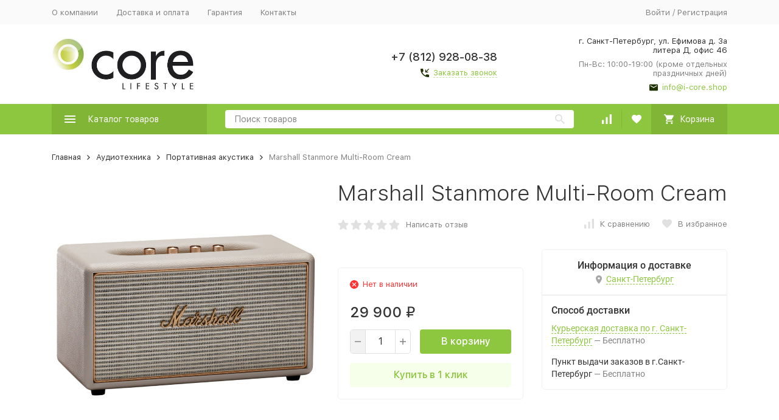

--- FILE ---
content_type: text/html; charset=utf-8
request_url: https://i-core.shop/marshall-stanmore-multi-room-cream/
body_size: 21311
content:


	

	

	

	

	

	

	
<!DOCTYPE html><html lang="ru"><head prefix="og: http://ogp.me/ns# fb: http://ogp.me/ns/fb# product: http://ogp.me/ns/product#"><!-- meta --><meta http-equiv="Content-Type" content="text/html; charset=utf-8" /><meta name="viewport" content="width=device-width, initial-scale=1, maximum-scale=1" /><meta http-equiv="x-ua-compatible" content="IE=edge" /><meta name="format-detection" content="telephone=no" /><title>Купить Marshall Stanmore Multi-Room Cream за 29900 руб. в интернет-магазине Corelifestyle - Санкт-Петербург</title><meta name="Description" content="Marshall Stanmore Multi-Room Cream купить c доставкой по Санкт-Петербургу и в регионы России, характеристики, фото, отзывы покупателей." /><meta name="Keywords" content="Marshall Stanmore Multi-Room Cream, Портативная акустика" /><meta name="theme-color" content="#9CC2CE"><link rel="icon" href="/favicon.ico" type="image/x-icon"><!-- css --><style>:root {--container-width: 1200px;--svg-sprite-url: url("/wa-data/public/site/themes/megashop2/svg/css-sprite.svg?v=1.12.0.1769504006");}:root {--home-slider-height: auto;--home-slider-height-adaptive: auto;}</style><style>:root {--primary-color: #8dc63f;--primary-color-hover: rgb(153,203,82);--primary-color-alpha-5: rgba(141, 198, 63, .5);--dark-color: #1F3304;--dark-color-alpha-5: rgba(31, 51, 4, .5);--accent-color: rgb(128,181,54);--accent-color-hover: rgb(114,161,48);--light-color: #f6ffe9;--light-color-hover: rgb(236,255,209);--footer-text-color: white;--price-with-compare-color: #ff3131;}</style><link href="/wa-content/font/ruble/arial/alsrubl-arial-regular.woff" rel="preload" as="font" type="font/woff2" crossorigin /><link href="/wa-data/public/site/themes/megashop2/assets/megashop.dependencies.main.css?v=1.12.0.1769504006" rel="preload" as="style" onload="this.rel = 'stylesheet'"  /> <link href="/wa-data/public/site/themes/megashop2/css/megashop.site.min.css?v=1.12.0.1769504006" rel="stylesheet"  /> <link href="/wa-data/public/shop/themes/megashop2/css/megashop.shop.min.css?v=1.12.0.1769504006" rel="stylesheet"  /> <link href="/wa-data/public/site/themes/megashop2/user.css?v=1.12.0.1769504006" rel="stylesheet" /> <link href="/wa-data/public/site/themes/megashop2/css/megashop.font.sf-pro-text.min.css?v=1.12.0.1769504006" rel="stylesheet" /><!-- js --><script>window.megashop = {};</script> <script>window.megashop.config = {"commons":{"info_panel_html":"<div class=\"c-info-panel c-info-panel_dark\"><div class=\"l-container\"><div class=\"c-info-panel__container\"><div class=\"c-info-panel__content-container\"><\/div><div class=\"c-info-panel__close-button-container\"><span class=\"c-info-panel__close-button\"><span class=\"l-image-box\"><svg class=\"c-svg-icon \" width=\"12\" height=\"12\" fill=\"currentColor\" ><use xlink:href=\"#megashop-icon_cross\"><\/use><\/svg><\/span><\/span><\/div><\/div><\/div><\/div>","select_html":"<label class=\"c-select  \"><select class=\"c-select__control \" ><\/select><span class=\"c-select__box\"><span class=\"c-select__content\"><\/span><span class=\"c-select__arrow\"><svg class=\"c-svg-icon c-select__arrow-icon\" width=\"10\" height=\"6\" fill=\"currentColor\" ><use xlink:href=\"#megashop-icon_arrow-bottom\"><\/use><\/svg><\/span><\/span><span class=\"c-select__dropdown\"><\/span><\/label>","radio_html":"<label class=\"c-radio\"><input class=\"c-radio__control \" type=\"radio\"  value=\"1\"   \/><span class=\"c-radio__box\"><span class=\"c-radio__arrow\"><\/span><\/span><\/label>","checkbox_html":"<label class=\"c-checkbox\"><input class=\"c-checkbox__control \" type=\"checkbox\"  value=\"1\"   \/><span class=\"c-checkbox__box\"><span class=\"c-checkbox__arrow\"><\/span><\/span><\/label>","input_file_html":"<label class=\"c-input-file\"><input type=\"file\"  class=\"c-input-file__control\" \/><span class=\"c-input-file__box\"><span class=\"c-input-file__button-box\"><button class=\"c-input-file__button c-button c-button_style_inverse\" type=\"button\">\u0412\u044b\u0431\u0435\u0440\u0438\u0442\u0435 \u0444\u0430\u0439\u043b<\/button><\/span><span class=\"c-input-file__file-box\">\u0424\u0430\u0439\u043b \u043d\u0435 \u0432\u044b\u0431\u0440\u0430\u043d<\/span><\/span><\/label>","pseudo_link_icon_box_html":"<span class=\"c-pseudo-link-box   \"><span class=\"l-icon-box \"><span class=\"l-icon-box__icon\"> <\/span><span class=\"l-icon-box__content\"><span class=\"c-pseudo-link-box__link\" data-plain-text=\"0\"><\/span><\/span><\/span><\/span>","wa_url":"\/","login_url":"\/login\/","signup_url":"\/signup\/","forgotpassword_url":"\/forgotpassword\/","svg":{"symbols_sprite":"\/wa-data\/public\/site\/themes\/megashop2\/svg\/symbols-sprite.svg?v=1.12.0.1769504006","spinner":"<span class=\"c-spinner\"><span class=\"l-image-box\"><svg class=\"c-svg-icon c-spinner__icon \" width=\"61\" height=\"61\" fill=\"light_color\" ><use xlink:href=\"#megashop-icon_spinner\"><\/use><\/svg><\/span><\/span>","trash":"<svg class=\"c-svg-icon \" width=\"16\" height=\"16\" fill=\"currentColor\" ><use xlink:href=\"#megashop-icon_trash\"><\/use><\/svg>","arrow_left":"<svg class=\"c-svg-icon \" width=\"6\" height=\"10\" fill=\"currentColor\" ><use xlink:href=\"#megashop-icon_arrow-left\"><\/use><\/svg>","arrow_right":"<svg class=\"c-svg-icon \" width=\"6\" height=\"10\" fill=\"currentColor\" ><use xlink:href=\"#megashop-icon_arrow-right\"><\/use><\/svg>","arrow_bottom":"<svg class=\"c-svg-icon \" width=\"10\" height=\"6\" fill=\"currentColor\" ><use xlink:href=\"#megashop-icon_arrow-bottom\"><\/use><\/svg>","cross":"<svg class=\"c-svg-icon \" width=\"12\" height=\"12\" fill=\"currentColor\" ><use xlink:href=\"#megashop-icon_cross\"><\/use><\/svg>","available":"<svg class=\"c-svg-icon \" width=\"16\" height=\"16\" fill=\"currentColor\" ><use xlink:href=\"#megashop-icon_available\"><\/use><\/svg>","no_available":"<svg class=\"c-svg-icon \" width=\"16\" height=\"16\" fill=\"currentColor\" ><use xlink:href=\"#megashop-icon_no-available\"><\/use><\/svg>"},"analytics":{"ym_counter":"","goals":{"add_to_cart":{"ym":"","ga_category":"","ga_action":""},"user_reg":{"ym":"","ga_category":"","ga_action":""},"add_review":{"ym":"","ga_category":"","ga_action":""},"add_to_compare":{"ym":"","ga_category":"","ga_action":""},"add_to_favorite":{"ym":"","ga_category":"","ga_action":""},"quick_view":{"ym":"","ga_category":"","ga_action":""}}},"header_variant":"1","is_cookie":false,"is_mobile":false,"catalog_onenter_timeout":500,"catalog_onleave_timeout":300,"cart_onenter_timeout":500,"cart_onleave_timeout":300,"ya_share_source":"yastatic"},"language":{"item":"\u0448\u0442.","\u0413\u043e\u0434":"\u0413\u043e\u0434","\u0421\u043c\u0435\u043d\u0438\u0442\u044c \u043f\u0430\u0440\u043e\u043b\u044c":"\u0421\u043c\u0435\u043d\u0438\u0442\u044c \u043f\u0430\u0440\u043e\u043b\u044c","\u0424\u0430\u0439\u043b \u043d\u0435 \u0432\u044b\u0431\u0440\u0430\u043d":"\u0424\u0430\u0439\u043b \u043d\u0435 \u0432\u044b\u0431\u0440\u0430\u043d","\u0412\u0445\u043e\u0434 \u043d\u0430 \u0441\u0430\u0439\u0442":"\u0412\u0445\u043e\u0434 \u043d\u0430 \u0441\u0430\u0439\u0442","message_max_count":"\u0418\u0437\u0432\u0438\u043d\u0438\u0442\u0435, \u043d\u043e \u0432 \u043d\u0430\u043b\u0438\u0447\u0438\u0438 \u0442\u043e\u043b\u044c\u043a\u043e %sku_count% \u0435\u0434\u0438\u043d\u0438\u0446 \u0442\u043e\u0432\u0430\u0440\u0430 %sku_name%. \u0412\u044b \u043c\u043e\u0436\u0435\u0442\u0435 \u0434\u043e\u0431\u0430\u0432\u0438\u0442\u044c \u0432 \u043a\u043e\u0440\u0437\u0438\u043d\u0443 \u0435\u0449\u0451 %max_sku_quantity%.","message_max_count_in_cart":"\u0418\u0437\u0432\u0438\u043d\u0438\u0442\u0435, \u043d\u043e \u0432 \u043d\u0430\u043b\u0438\u0447\u0438\u0438 \u0442\u043e\u043b\u044c\u043a\u043e %sku_count% \u0435\u0434\u0438\u043d\u0438\u0446 \u0442\u043e\u0432\u0430\u0440\u0430 %sku_name%, \u0438 \u0432\u0441\u0435 \u043e\u043d\u0438 \u0443\u0436\u0435 \u0432 \u0432\u0430\u0448\u0435\u0439 \u043a\u043e\u0440\u0437\u0438\u043d\u0435 \u043f\u043e\u043a\u0443\u043f\u043e\u043a."},"shop":{"home_url":"\/","search_url":"\/search\/","cart_url":"\/order\/","cart_add_url":"\/cart\/add\/","cart_save_url":"\/cart\/save\/","cart_delete_url":"\/cart\/delete\/","compare_url":"\/compare\/","compare_id_url":"\/compare\/{$id}\/","compare_url_variant":"default","data_regions_url":"\/data\/regions\/","data_shipping_url":"\/data\/shipping\/","search_query":"","to_toggle_cart_button":false,"zero_price_text":"","is_enabled_2x":1,"is_enabled_srcset":true,"change_url_by_sku":false,"path":[],"add_affiliate_bonus_string":"\u042d\u0442\u043e\u0442 \u0437\u0430\u043a\u0430\u0437 \u0434\u043e\u0431\u0430\u0432\u0438\u0442 \\<strong\\>\\+(.*) \u0431\u043e\u043d\u0443\u0441\u043d\u044b\u0445 \u0431\u0430\u043b\u043b\u043e\u0432\\<\/strong\\>, \u043a\u043e\u0442\u043e\u0440\u044b\u0435 \u0432\u044b \u0437\u0430\u0442\u0435\u043c \u0441\u043c\u043e\u0436\u0435\u0442\u0435 \u0438\u0441\u043f\u043e\u043b\u044c\u0437\u043e\u0432\u0430\u0442\u044c \u0434\u043b\u044f \u043f\u043e\u043b\u0443\u0447\u0435\u043d\u0438\u044f \u0434\u043e\u043f\u043e\u043b\u043d\u0438\u0442\u0435\u043b\u044c\u043d\u044b\u0445 \u0441\u043a\u0438\u0434\u043e\u043a\\.","currency_info":{"RUB":{"code":"RUB","sign":"\u0440\u0443\u0431.","sign_html":"<span class=\"ruble\">\u20bd<\/span>","sign_position":1,"sign_delim":" ","decimal_point":",","frac_digits":"2","thousands_sep":" "},"USD":{"code":"USD","sign":"$","sign_html":"$","sign_position":0,"sign_delim":"","decimal_point":",","frac_digits":"2","thousands_sep":" "},"EUR":{"code":"EUR","sign":"\u20ac","sign_html":"\u20ac","sign_position":0,"sign_delim":"","decimal_point":",","frac_digits":"2","thousands_sep":" "}},"currency":"RUB","primary_currency":"RUB","add_to_cart_effect":"modal_cross","slider_breakpoints":{"reviews_thumbs":{"10000":{"slidesPerView":4},"1485":{"slidesPerView":4},"1199":{"slidesPerView":3,"spaceBetween":30},"855":{"slidesPerView":2,"spaceBetween":30},"550":{"slidesPerView":1,"spaceBetween":30}},"brands_thumbs":{"1199":{"slidesPerView":4},"767":{"slidesPerView":1}},"posts_thumbs":{"10000":{"slidesPerView":4},"1485":{"slidesPerView":4},"1199":{"slidesPerView":4,"spaceBetween":30},"1000":{"spaceBetween":15},"768":{"slidesPerView":3,"spaceBetween":15},"555":{"slidesPerView":2,"spaceBetween":15},"424":{"slidesPerView":1}},"products_thumbs":{"1485":{"slidesPerView":"auto","spaceBetween":30},"1400":{"slidesPerView":4,"spaceBetween":30},"1199":{"slidesPerView":3,"spaceBetween":30},"855":{"slidesPerView":2,"spaceBetween":30},"550":{"slidesPerView":1,"spaceBetween":30}},"products_thumbs_cols":{"1485":{"slidesPerView":"auto","spaceBetween":30},"1400":{"slidesPerView":4,"spaceBetween":30},"1199":{"slidesPerView":3,"spaceBetween":30},"767":{"slidesPerView":2,"spaceBetween":30},"550":{"slidesPerView":2,"spaceBetween":30},"440":{"slidesPerView":2,"spaceBetween":15},"380":{"slidesPerView":2,"spaceBetween":10},"374":{"slidesPerView":2,"spaceBetween":6}},"products_thumbs_compact":{"440":{"slidesPerView":1}}},"images_sizes":{"thumbs":{"375":345,"425":393,"767":360},"m-thumbs":{"425":195,"560":260,"767":360}}},"photos":{"slider_breakpoints":{"photo_page":{"991":{"slidesPerView":4,"spaceBetween":10}}}}};</script><script>window.megashop.shop = {};</script><script>window.megashop.blog = {};</script><script>window.megashop.photos = {};</script><script src="/wa-data/public/site/themes/megashop2/assets/megashop.dependencies.commons.js?v=1.12.0.1769504006"></script><script src="/wa-data/public/site/themes/megashop2/assets/megashop.dependencies.main.js?v=1.12.0.1769504006"></script><script src="/wa-data/public/site/themes/megashop2/js/megashop.common.min.js?v=1.12.0.1769504006"></script><script src="/wa-data/public/site/themes/megashop2/assets/megashop.dependencies.secondary.js?v=1.12.0.1769504006" defer></script><script src="/wa-data/public/site/themes/megashop2/js/megashop.site.min.js?v=1.12.0.1769504006" defer></script><script src="/wa-data/public/shop/themes/megashop2/js/megashop.shop.min.js?v=1.12.0.1769504006" defer></script><script src="/wa-apps/blog/themes/megashop2/js/megashop.blog.min.js?v=1.12.0.1769504006" defer></script><script src="/wa-apps/photos/themes/megashop2/js/megashop.photos.min.js?v=1.12.0.1769504006" defer></script><script src="/wa-data/public/site/themes/megashop2/user.js?v=1.12.0.1769504006" defer></script><script src="https://yastatic.net/es5-shims/0.0.2/es5-shims.min.js?v=1.12.0.1769504006" defer></script><script src="https://yastatic.net/share2/share.js?v=1.12.0.1769504006" defer></script><script src="/wa-data/public/site/themes/megashop2/js/vendor/fontawesome/all.min.js?v=1.12.0.1769504006" async></script><script>window.megashop && window.megashop.Svg ? window.megashop.Svg.load() : document.addEventListener('DOMContentLoaded', function () {window.megashop.Svg.load();});</script><meta property="og:type" content="website">
<meta property="og:title" content="Marshall Stanmore Multi-Room Cream">
<meta property="og:description" content="С виду скромные динамики производят мощный детализированный звук даже при максимальном уровне громкости. Stanmore снабжена аналоговыми регуляторами, дающими возможность производить пользовательскую настройку звука при прослушивании любимых музыкальных композиций. Получить доступ ко всей музыке мира никогда не было проще. Используйте беспроводное подключение Chromecast built-in, Spotify Connect или AirPlay и получите доступ к самым популярным службам потокового вещания в мире. Либо подключитесь через вход RCA, воспользуйтесь входом 3,5 мм или соединением Bluetooth. Возможность беспроводного воспроизведения разных песен в каждой комнате или воспроизведения одной песни в разных комнатах по всему дому. Просто начните с одной колонки и постепенно наращивайте свою систему.

портативная акустика 2.1
мощность 2&amp;#215;15 Вт
мощность сабвуфера 50 Вт
питание от сети
линейный вход
Bluetooth, Wi-Fi, AirPlay

">
<meta property="og:image" content="https://i-core.shop/wa-data/public/shop/products/13/03/313/images/1383/1383.750x0.jpg">
<meta property="og:url" content="https://i-core.shop/marshall-stanmore-multi-room-cream/">
<meta property="product:price:amount" content="29900">
<meta property="product:price:currency" content="RUB">
<!-- Yandex.Metrika counter -->
<script type="text/javascript" >
   (function(m,e,t,r,i,k,a){m[i]=m[i]||function(){(m[i].a=m[i].a||[]).push(arguments)};
   m[i].l=1*new Date();k=e.createElement(t),a=e.getElementsByTagName(t)[0],k.async=1,k.src=r,a.parentNode.insertBefore(k,a)})
   (window, document, "script", "https://mc.yandex.ru/metrika/tag.js", "ym");

   ym(56971732, "init", {
        clickmap:true,
        trackLinks:true,
        accurateTrackBounce:true,
        webvisor:true,
        ecommerce:"dataLayer"
   });
</script>
<noscript><div><img src="https://mc.yandex.ru/watch/56971732" style="position:absolute; left:-9999px;" alt="" /></div></noscript>
<!-- /Yandex.Metrika counter -->
<meta name="yandex-verification" content="759565f679f1dd43" />
<meta name="google-site-verification" content="Wdk2BTuiR61-ItVvFCr5uA38sGXHnzmFu_HeT9JPRu0" /><!-- plugin hook: 'frontend_head' --><!-- frontend_head.buy1click-plugin -->    <link rel="stylesheet" href="/wa-apps/shop/plugins/buy1click/assets/frontend.bundle.css?v=1.29.5.1769504006" />
    <link rel="stylesheet" href="/wa-apps/shop/plugins/buy1click/css/buy1click.css?v=1.29.5.1769504006" />
    <link rel="stylesheet" href="/wa-apps/shop/plugins/buy1click/css/style__.css?v=1.29.5.1769504006" />
    <script>
        window.shop_buy1click_config = {"wa_url":"\/","form_url":"\/buy1click\/form\/","update_form_url":"\/buy1click\/update_state\/","send_form_url":"\/buy1click\/send_form\/","ping_form_url":"\/buy1click\/ping_form\/","close_form_url":"\/buy1click\/close\/","send_channel_address_url":"\/buy1click\/request_channel_code\/","send_channel_code_url":"\/buy1click\/validate_channel_code\/","is_increase_plugin_enabled":false};
    </script>
    <script src="/wa-apps/shop/plugins/buy1click/assets/frontend.bundle.js?v=1.29.5.1769504006" defer></script>
    <script src="/wa-apps/shop/plugins/buy1click/js/buy1click.js?v=1.29.5.1769504006" defer></script>
<!-- frontend_head.ordercall-plugin --><script>window.wa_ordercall_userdata = {"wa_captcha":"<div class=\"wa-captcha\">\n    <p>\n        <img class=\"wa-captcha-img\" src=\"\/shop\/captcha.php?rid=176950400669787d06d4d90\" alt=\"CAPTCHA\" title=\"\u041e\u0431\u043d\u043e\u0432\u0438\u0442\u044c \u043a\u0430\u043f\u0447\u0443 (CAPTCHA)\">\n        <strong>&rarr;<\/strong>\n        <input type=\"text\" name=\"captcha\" class=\"wa-captcha-input\" autocomplete=\"off\">\n    <\/p>\n    <p>\n        <a href=\"#\" class=\"wa-captcha-refresh\">\u041e\u0431\u043d\u043e\u0432\u0438\u0442\u044c \u043a\u0430\u043f\u0447\u0443 (CAPTCHA)<\/a>\n    <\/p>\n    <script>\n        $(function () {\n            $('div.wa-captcha .wa-captcha-img').on('load', function () {\n                $(window).trigger('wa_captcha_loaded');\n            });\n\n            $('div.wa-captcha .wa-captcha-refresh, div.wa-captcha .wa-captcha-img').click(function () {\n                var $wrapper = $(this).parents('div.wa-captcha'),\n                    $input = $wrapper.find('.wa-captcha-input'),\n                    $img = $wrapper.find('.wa-captcha-img'),\n                    src = $img.attr('src');\n\n                if ($img.length) {\n                    $img.attr('src', src.replace(\/\\?.*$\/, '?rid=' + Math.random()));\n                    $img.one('load', function () {\n                        $(window).trigger('wa_captcha_loaded');\n                        $input.val('').focus();\n                    });\n                }\n\n                return false;\n            });\n        });\n    <\/script>\n<\/div>\n","wa_user_name":false,"wa_user_phone":"","wa_user_email":""}</script><!-- frontend_head.dp-plugin --><!-- frontend_head.ecommerce-plugin -->    <script src="/wa-content/js/jquery-plugins/jquery.cookie.js" defer></script>
<script src="/wa-apps/shop/plugins/ecommerce/assets/frontend.bundle.js" defer></script>
<script>
	(function () {
		var google_ecommerce_variable = "googleEnhancedEcommerceLayer";
		window[google_ecommerce_variable] = [];

        var init_deferred = window.ecommerce_plugin_init_deferred = window.ecommerce_plugin_init_deferred || jQuery.Deferred();

		var load_deferred = window.ecommerce_plugin_load_deferred = window.ecommerce_plugin_load_deferred || jQuery.Deferred();
		var gtag_loaded =jQuery.Deferred();
		var plugin_instance_init =jQuery.Deferred();

		var is_google_gtag_script_import_enabled = false;

		if (is_google_gtag_script_import_enabled) {
			var url = "https:\/\/www.googletagmanager.com\/gtag\/js?id=&l=googleEnhancedEcommerceLayer";

			var script = document.createElement("script");
			script.type = "text/javascript";
			script.async = true;
			if(script.readyState) {  // only required for IE <9
				script.onreadystatechange = function() {
					if ( script.readyState === "loaded" || script.readyState === "complete" ) {
						script.onreadystatechange = null;
						gtag_loaded.resolve();
					}
				};
			} else {  //Others
				script.onload = function() {
					gtag_loaded.resolve();
				};
			}

			script.src = url;
			document.getElementsByTagName( "head" )[0].appendChild(script);
		} else {
			gtag_loaded.resolve();
		}

		plugin_instance_init.then(function () {
			gtag_loaded.then(function () {
				init_deferred.resolve();
			})
		});

		$(function () {
			load_deferred.then(function() {
				var ecommerce_state = {"cart_items":[],"is_admin_page":false,"currency":"RUB","google_ecommerce_variable":"googleEnhancedEcommerceLayer","cart_add_url":"\/cart\/add\/","cart_save_url":"\/cart\/save\/","cart_delete_url":"\/cart\/delete\/","order_cart_save_url":"\/order\/cart\/save\/","ecommerce_prepare_sku_detail_url":"\/ecommerce_prepare_data\/sku_detail\/","ecommerce_prepare_add_to_cart_url":"\/ecommerce_prepare_data\/add_to_cart\/","ecommerce_prepare_remove_from_cart_url":"\/ecommerce_prepare_data\/remove_from_cart\/","ecommerce_prepare_change_cart_url":"\/ecommerce_prepare_data\/change_cart\/","ecommerce_prepare_products_list":"\/ecommerce_prepare_data\/products_list\/","yandex_purchase_log_url":"\/ecommerce_datalog\/yandex_purchase\/","plugin_config":{"is_plugin_enabled":true,"is_yandex_data_sending_enabled":true,"is_yandex_data_log_enabled":false,"yandex_counter_id":"","yandex_new_order_goal_id":"98875666","is_google_data_sending_enabled":false,"is_google_gtag_script_import_enabled":false,"google_analytics_property_id":"","is_dynamic_adwords_remarketing_enabled":false,"google_adwords_prodid_dimension_index":null,"google_adwords_pagetype_dimension_index":null,"google_adwords_totalvalue_dimension_index":null,"google_adwords_category_dimension_index":null,"is_dynamic_mytarget_remarketing_enabled":false,"is_mytarget_enabled":false,"mytarget_counter_id":"","mytarget_feed_id":"","mytarget_format_id":"MYTARGET_PRODUCT_ID"}};

				window.initEcommercePlugin(ecommerce_state);

				plugin_instance_init.resolve();

                var ecommerce_plugin = window.getEcommercePluginInstance();

                if (ecommerce_plugin._mytarget_ecommerce) {
                    if (window.location.pathname == '/') {
                        ecommerce_plugin._mytarget_ecommerce.setPageType('home');
                        ecommerce_plugin._mytarget_ecommerce.includeMytargetDynamicRemarketing();
                    }
                }
			});
		});
	})();
</script><!-- frontend_head.addgifts-plugin --><script>if (typeof shop_addgifts__frontend == 'undefined') {
            document.addEventListener('DOMContentLoaded', function () {
                shop_addgifts__frontend.base_url = '/';
            })
        } else {
            shop_addgifts__frontend.base_url = '/';
        } 
        </script></head><body class="c-page c-page_buy1click c-page_ordercall c-page_regions c-page_dp c-page_container-narrow"><script>window.megashop && window.megashop.Svg ? window.megashop.Svg.init() : document.addEventListener('DOMContentLoaded', function () {window.megashop.Svg.init();});document.addEventListener('DOMContentLoaded', function () {window.megashop.IEScheme.init();});</script><div class="c-microdata"><div itemscope itemtype="http://schema.org/WebSite"><link itemprop="url" href="https://i-core.shop" /><form itemprop="potentialAction" itemscope itemtype="http://schema.org/SearchAction"><meta itemprop="target" content="https://i-core.shop/search/?query={query}" /><input itemprop="query-input" type="text" name="query" /><input type="submit" /></form></div></div><div class="c-microdata"><div itemscope itemtype="http://schema.org/Organization"><link itemprop="url" href="https://i-core.shop" /><meta itemprop="name" content="i-core.shop" /><meta itemprop="address" content="г. Санкт-Петербург, ул. Ефимова д. 3а литера Д, офис 46" /><meta itemprop="telephone" content="+7 (911) 928-08-38" /><div itemprop="logo" itemscope itemtype="http://schema.org/ImageObject"><link itemprop="image" href="/wa-data/public/site/themes/megashop2/img/logo.jpg?v1566483580" /><link itemprop="contentUrl" href="/wa-data/public/site/themes/megashop2/img/logo.jpg?v1566483580" /></div></div></div><div class="l-index"><div class="c-header-overlay"></div><div class="l-index__wrapper"><header class="l-index__header"><div class="l-header r-hidden-md"><div class="l-header__top-bar"><div class="c-header-top-bar"><div class="l-container"><div class="c-header-top-bar__container"><span class="c-link-decorator"><!-- plugin hook: 'frontend_header' --></span><nav class="c-header-top-bar__container-nav"><ul class="l-header-top-bar-links"><li class="l-header-top-bar-links__item"><a class="c-link c-link_style_alt-gray" href="/o-kompanii/" >О компании</a></li><li class="l-header-top-bar-links__item"><a class="c-link c-link_style_alt-gray" href="/dostavka-i-oplata/" >Доставка и оплата</a></li><li class="l-header-top-bar-links__item"><a class="c-link c-link_style_alt-gray" href="/garantiya/" >Гарантия</a></li><li class="l-header-top-bar-links__item"><a class="c-link c-link_style_alt-gray" href="/kontakt/" >Контакты</a></li></ul></nav><div class="c-header-top-bar__container-user"><a class="c-link c-link_style_alt-gray c-login-link" href="/login/">Войти</a> / <a class="c-link c-link_style_alt-gray c-signup-link" href="/signup/">Регистрация</a></div></div></div></div></div><div class="l-header__middle-bar"><div class="c-header-middle-bar "><div class="l-container"><div class="c-header-middle-bar__container"><div class="c-header-middle-bar__container-logo"><a class="l-image-box l-image-box_contain" href="/"><img src="/wa-data/public/site/themes/megashop2/img/logo.jpg?v1566483580" alt="i-core.shop" /></a></div><div class="c-header-middle-bar__container-main"><div class="c-header-middle-bar-contacts "><div class="c-header-middle-bar-contacts__phone-container c-header-middle-bar-contacts__phone-container_phone-1"></div><div class="c-header-middle-bar-contacts__phone-container c-header-middle-bar-contacts__phone-container_phone-2"><div class="c-header-middle-bar-phone "><div class="c-header-middle-bar-phone__phone">+7 (812) 928-08-38</div><div class="c-header-middle-bar-phone__hint"><span class="c-pseudo-link-box   c-ordercall-button call-back-button"><span class="l-icon-box "><span class="l-icon-box__icon"><svg class="c-svg-icon c-pseudo-link-box__icon " width="14" height="14" fill="currentColor" ><use xlink:href="#megashop-icon_call"></use></svg></span><span class="l-icon-box__content"><span class="c-pseudo-link-box__link" data-plain-text="0">Заказать звонок</span></span></span></span></div></div></div><div class="c-header-middle-bar-contacts__address-container"><div class="c-header-middle-bar-address"><div class="c-header-middle-bar-address__address">г. Санкт-Петербург, ул. Ефимова д. 3а литера Д, офис 46</div><div class="c-header-middle-bar-address__hint">			Пн-Вс: 10:00-19:00  (кроме отдельных праздничных дней)
		
	</div><div class="c-header-middle-bar-address__hint"><a class="c-link-box  " href="/cdn-cgi/l/email-protection#f79e999198b79eda94988592d9849f9887"><span class="l-icon-box "><span class="l-icon-box__icon"><svg class="c-svg-icon c-link-box__icon " width="14" height="14" fill="currentColor" ><use xlink:href="#megashop-icon_mail"></use></svg></span><span class="l-icon-box__content"><span class="c-link-box__link" data-plain-text="0"><span class="__cf_email__" data-cfemail="7e171018113e17531d110c1b500d16110e">[email&#160;protected]</span></span></span></span></a></div></div></div></div></div></div></div></div></div><div class="l-header__bottom-bar"><div class="c-header-bottom-bar"><div class="l-container"><div class="c-header-bottom-bar__container"><div class="c-header-bottom-bar__container-shop-catalog"><span class="c-catalog-dropdown-button c-header-bottom-bar-shop-catalog-button c-button c-button_fill c-button_style_alt c-button_rect" data-trigger_type="click"><span class="l-icon-box l-icon-box_size_xl"><span class="l-icon-box__icon"><svg class="c-svg-icon " width="18" height="18" fill="#ffffff" ><use xlink:href="#megashop-icon_burger"></use></svg></span><span class="l-icon-box__content">Каталог товаров</span></span></span></div><div class="c-header-bottom-bar__container-search"><form class="c-input-search  c-input-search_style_inverse" action="/search/" data-autocomplete="1"><div class="c-input-search__input-container"><input class="c-input-search__input c-input-text c-input-text_size_s c-input-text_fill" name="query" placeholder="Поиск товаров" value="" autocomplete="off" /></div><div class="c-input-search__button-container"><button class="c-input-search__button c-button c-button_style_transparent"><svg class="c-svg-icon " width="16" height="16" fill="currentColor" ><use xlink:href="#megashop-icon_search"></use></svg></button></div></form></div><div class="c-header-bottom-bar__container-shop-links"><div class="c-header-bottom-bar-shop-links"><div class="c-header-bottom-bar-shop-links__item-container"><div class="c-header-bottom-bar-shop-links__item"><a class="c-button c-button_rect c-button_fill c-header-bottom-bar-shop-links__link c-compare-link" href="/compare/"><span class="l-icon-box"><span class="l-icon-box__icon"><span class="l-image-box"><span class="c-counter c-compare-counter c-counter_empty">0</span><svg class="c-svg-icon " width="16" height="16" fill="#ffffff" ><use xlink:href="#megashop-icon_compare"></use></svg></span></span></span></a></div></div><div class="c-header-bottom-bar-shop-links__item-container"><div class="c-header-bottom-bar-shop-links__item"><a class="c-button c-button_rect c-button_fill c-header-bottom-bar-shop-links__link" href="/search/?list=favorite"><span class="l-icon-box"><span class="l-icon-box__icon"><span class="l-image-box"><span class="c-counter c-favorite-counter c-counter_empty">0</span><svg class="c-svg-icon " width="16" height="16" fill="#ffffff" ><use xlink:href="#megashop-icon_favorite"></use></svg></span></span></span></a></div></div><div class="c-header-bottom-bar-shop-links__item-container"><div class="c-header-bottom-bar-shop-links__item"><div class="c-cart-popup-container"><a class="c-button c-button_rect c-button_fill c-button_style_alt c-header-bottom-bar-shop-links__link-cart" href="/order/"><span class="l-icon-box l-icon-box_size_l"><span class="l-icon-box__icon"><span class="l-image-box"><span class="c-counter c-cart-counter c-counter_empty">0</span><svg class="c-svg-icon " width="16" height="16" fill="#ffffff" ><use xlink:href="#megashop-icon_cart"></use></svg></span></span><span class="l-icon-box__content">Корзина</span></span></a><div class="c-cart-popup-container__popup"></div></div></div></div></div></div></div></div></div></div><div class="l-header__dropdown-bar "><div class="c-header-dropdown-bar"><div class="l-container c-header-dropdown-bar__container"><div class="c-catalog-dropdown" data-is_overlay_enabled="true" data-trigger_type="click"><div class="c-catalog-extend c-catalog-extend_fixed-width"><nav class="c-catalog-extend__list-container"><ul class="c-catalog-list  " ><li class="c-catalog-list__item " data-category_id="238"><span class="c-catalog-list__content "><a class="c-catalog-list__link" href="/category/uvlazhnitel-kitay/">Увлажнитель Китай</a></span></li><li class="c-catalog-list__item " data-category_id="237"><span class="c-catalog-list__content "><a class="c-catalog-list__link" href="/category/avtotovary/">Автотовары</a></span></li><li class="c-catalog-list__item " data-category_id="235"><span class="c-catalog-list__content "><span class="c-catalog-list__item-container"><span class="c-catalog-list__item-image-container"><span class="c-catalog-list__item-image c-lazy-image-provider" data-src="/wa-data/public/shop/categories/235/114_little.jpeg" data-alt="Ножи и мультитулы для туризма" ></span><noscript><img src="/wa-data/public/shop/categories/235/114_little.jpeg" alt="Ножи и мультитулы для туризма" class="c-catalog-list__item-image" /></noscript></span><span class="c-catalog-list__item-content-container"><a class="c-catalog-list__link" href="/category/nozhi-i-multituly-dlya-turizma/">Ножи и мультитулы для туризма</a></span></span></span></li><li class="c-catalog-list__item " data-category_id="236"><span class="c-catalog-list__content "><span class="c-catalog-list__item-container"><span class="c-catalog-list__item-image-container"><span class="c-catalog-list__item-image c-lazy-image-provider" data-src="/wa-data/public/shop/categories/236/115_little.jpeg" data-alt="Цветные карандаши для рисования" ></span><noscript><img src="/wa-data/public/shop/categories/236/115_little.jpeg" alt="Цветные карандаши для рисования" class="c-catalog-list__item-image" /></noscript></span><span class="c-catalog-list__item-content-container"><a class="c-catalog-list__link" href="/category/tsvetnye-karandashi-dlya-risovaniya/">Цветные карандаши для рисования</a></span></span></span></li><li class="c-catalog-list__item " data-category_id="234"><span class="c-catalog-list__content "><span class="c-catalog-list__item-container"><span class="c-catalog-list__item-image-container"><span class="c-catalog-list__item-image c-lazy-image-provider" data-src="/wa-data/public/shop/categories/234/107_little.jpeg" data-alt="Компьютерные гарнитуры" ></span><noscript><img src="/wa-data/public/shop/categories/234/107_little.jpeg" alt="Компьютерные гарнитуры" class="c-catalog-list__item-image" /></noscript></span><span class="c-catalog-list__item-content-container"><a class="c-catalog-list__link" href="/category/kompyuternye-garnitury/">Компьютерные гарнитуры</a></span></span></span></li><li class="c-catalog-list__item " data-category_id="233"><span class="c-catalog-list__content "><span class="c-catalog-list__item-container"><span class="c-catalog-list__item-image-container"><span class="c-catalog-list__item-image c-lazy-image-provider" data-src="/wa-data/public/shop/categories/233/108_little.jpeg" data-alt="Акустические системы" ></span><noscript><img src="/wa-data/public/shop/categories/233/108_little.jpeg" alt="Акустические системы" class="c-catalog-list__item-image" /></noscript></span><span class="c-catalog-list__item-content-container"><a class="c-catalog-list__link" href="/category/akusticheskie-sistemy/">Акустические системы</a></span></span></span></li><li class="c-catalog-list__item " data-category_id="232"><span class="c-catalog-list__content "><span class="c-catalog-list__item-container"><span class="c-catalog-list__item-image-container"><span class="c-catalog-list__item-image c-lazy-image-provider" data-src="/wa-data/public/shop/categories/232/109_little.jpg" data-alt="ТВ-приставки и медиаплееры" ></span><noscript><img src="/wa-data/public/shop/categories/232/109_little.jpg" alt="ТВ-приставки и медиаплееры" class="c-catalog-list__item-image" /></noscript></span><span class="c-catalog-list__item-content-container"><a class="c-catalog-list__link" href="/category/tv-pristavki-i-mediapleery/">ТВ-приставки и медиаплееры</a></span></span></span></li><li class="c-catalog-list__item " data-category_id="231"><span class="c-catalog-list__content "><span class="c-catalog-list__item-container"><span class="c-catalog-list__item-image-container"><span class="c-catalog-list__item-image c-lazy-image-provider" data-src="/wa-data/public/shop/categories/231/112_little.jpeg" data-alt="Кабели, разъемы, переходники для компьютеров и электроники" ></span><noscript><img src="/wa-data/public/shop/categories/231/112_little.jpeg" alt="Кабели, разъемы, переходники для компьютеров и электроники" class="c-catalog-list__item-image" /></noscript></span><span class="c-catalog-list__item-content-container"><a class="c-catalog-list__link" href="/category/kabeli-razemy-perekhodniki-dlya-kompyuterov-i-elektroniki/">Кабели, разъемы, переходники для компьютеров и электроники</a></span></span></span></li><li class="c-catalog-list__item " data-category_id="230"><span class="c-catalog-list__content "><span class="c-catalog-list__item-container"><span class="c-catalog-list__item-image-container"><span class="c-catalog-list__item-image c-lazy-image-provider" data-src="/wa-data/public/shop/categories/230/113_little.jpeg" data-alt="Усилители для гитар" ></span><noscript><img src="/wa-data/public/shop/categories/230/113_little.jpeg" alt="Усилители для гитар" class="c-catalog-list__item-image" /></noscript></span><span class="c-catalog-list__item-content-container"><a class="c-catalog-list__link" href="/category/usiliteli-dlya-gitar/">Усилители для гитар</a></span></span></span></li><li class="c-catalog-list__item " data-category_id="229"><span class="c-catalog-list__content "><span class="c-catalog-list__item-container"><span class="c-catalog-list__item-image-container"><span class="c-catalog-list__item-image c-lazy-image-provider" data-src="/wa-data/public/shop/categories/229/111_little.jpg" data-alt="Внутренние жесткие диски" ></span><noscript><img src="/wa-data/public/shop/categories/229/111_little.jpg" alt="Внутренние жесткие диски" class="c-catalog-list__item-image" /></noscript></span><span class="c-catalog-list__item-content-container"><a class="c-catalog-list__link" href="/category/vnutrennie-zhestkie-diski/">Внутренние жесткие диски</a></span></span></span></li><li class="c-catalog-list__item c-catalog-list__item_has-children" data-category_id="-1"><span class="c-catalog-list__content ">Ещё<svg class="c-svg-icon c-catalog-list__arrow-icon" width="6" height="10" fill="currentColor" ><use xlink:href="#megashop-icon_arrow-right"></use></svg></span></li></ul></nav><div class="c-catalog-extend__columns-container"><div class="c-catalog-extend__columns" data-category_id="-1"><div class="c-catalog-columns " style="columns:3;-moz-columns:3;-webkit-columns:3"><div class="c-catalog-columns__category-container c-catalog-columns__category-container_break-avoid"><div class="c-catalog-columns__category"><span class="c-catalog-columns__content"><a class="c-catalog-columns__link c-link c-link_style_hover" href="/category/stabilizatory-i-stedikamy/">Стабилизаторы и стедикамы</a></span></div></div><div class="c-catalog-columns__category-container c-catalog-columns__category-container_break-avoid"><div class="c-catalog-columns__category"><span class="c-catalog-columns__content"><a class="c-catalog-columns__link c-link c-link_style_hover" href="/category/kronshteyny-i-stoyki-dlya-televizorov-i-audiotekhniki/">Кронштейны и стойки для телевизоров и аудиотехники</a></span></div></div><div class="c-catalog-columns__category-container c-catalog-columns__category-container_break-avoid"><div class="c-catalog-columns__category"><span class="c-catalog-columns__content"><a class="c-catalog-columns__link c-link c-link_style_hover" href="/category/aksessuary-dlya-pylesosov/">Аксессуары для пылесосов</a></span></div></div><div class="c-catalog-columns__category-container c-catalog-columns__category-container_break-avoid"><div class="c-catalog-columns__category"><span class="c-catalog-columns__content"><a class="c-catalog-columns__link c-link c-link_style_hover" href="/category/feny-i-fen-shchyotki/">Фены и фен-щётки</a></span></div></div><div class="c-catalog-columns__category-container c-catalog-columns__category-container_break-avoid"><div class="c-catalog-columns__category"><span class="c-catalog-columns__content"><a class="c-catalog-columns__link c-link c-link_style_hover" href="/category/proigryvateli-vinilovykh-diskov/">Проигрыватели виниловых дисков</a></span></div></div><div class="c-catalog-columns__category-container c-catalog-columns__category-container_break-avoid"><div class="c-catalog-columns__category"><span class="c-catalog-columns__content"><a class="c-catalog-columns__link c-link c-link_style_hover" href="/category/aksessuary-dlya-igrovykh-pristavok/">Аксессуары для игровых приставок</a></span></div></div><div class="c-catalog-columns__category-container c-catalog-columns__category-container_break-avoid"><div class="c-catalog-columns__category"><span class="c-catalog-columns__content"><a class="c-catalog-columns__link c-link c-link_style_hover" href="/category/ruli-dzhoystiki-geympady/">Рули, джойстики, геймпады</a></span></div></div><div class="c-catalog-columns__category-container c-catalog-columns__category-container_break-avoid"><div class="c-catalog-columns__category"><span class="c-catalog-columns__content"><a class="c-catalog-columns__link c-link c-link_style_hover" href="/category/termoregulyatory-dlya-teplogo-pola-i-sistem-otopleniya/">Терморегуляторы для теплого пола и систем отопления</a></span></div></div><div class="c-catalog-columns__category-container c-catalog-columns__category-container_break-avoid"><div class="c-catalog-columns__category"><span class="c-catalog-columns__content"><a class="c-catalog-columns__link c-link c-link_style_hover" href="/category/nastolnye-lampy-i-svetilniki/">Настольные лампы и светильники</a></span></div></div><div class="c-catalog-columns__category-container c-catalog-columns__category-container_break-avoid"><div class="c-catalog-columns__category"><span class="c-catalog-columns__content"><a class="c-catalog-columns__link c-link c-link_style_hover" href="/category/dj-kontrollery/">DJ контроллеры</a></span></div></div><div class="c-catalog-columns__category-container c-catalog-columns__category-container_break-avoid"><div class="c-catalog-columns__category"><span class="c-catalog-columns__content"><a class="c-catalog-columns__link c-link c-link_style_hover" href="/category/audiousiliteli-i-resivery/">Аудиоусилители и ресиверы</a></span></div></div><div class="c-catalog-columns__category-container c-catalog-columns__category-container_break-avoid"><div class="c-catalog-columns__category"><span class="c-catalog-columns__content"><a class="c-catalog-columns__link c-link c-link_style_hover" href="/category/detskie-tovary/">Детские товары</a></span></div><div class="c-catalog-columns__subcategories"><div class="c-catalog-columns__subcategory"><a class="c-catalog-columns__subcategory-link c-link c-link_style_hover" href="/category/detskie-tovary/detskaya-komnata/">Детская комната</a></div></div></div><div class="c-catalog-columns__category-container c-catalog-columns__category-container_break-avoid"><div class="c-catalog-columns__category"><span class="c-catalog-columns__content"><a class="c-catalog-columns__link c-link c-link_style_hover" href="/category/tovary-dlya-zdorovya/">Товары для здоровья</a></span></div><div class="c-catalog-columns__subcategories"><div class="c-catalog-columns__subcategory"><a class="c-catalog-columns__subcategory-link c-link c-link_style_hover" href="/category/tovary-dlya-zdorovya/meditsinskie-pribory-i-izdeliya/">Медицинские приборы и изделия</a></div></div></div><div class="c-catalog-columns__category-container c-catalog-columns__category-container_break-avoid"><div class="c-catalog-columns__category"><span class="c-catalog-columns__content"><a class="c-catalog-columns__link c-link c-link_style_hover" href="/category/pult-upravleniya/">пульт управления</a></span></div></div><div class="c-catalog-columns__category-container c-catalog-columns__category-container_break-avoid"><div class="c-catalog-columns__category"><span class="c-catalog-columns__content"><a class="c-catalog-columns__link c-link c-link_style_hover" href="/category/aksessuary-dlya-kolyasok-i-avtokresel/">Аксессуары для колясок и автокресел</a></span></div></div><div class="c-catalog-columns__category-container c-catalog-columns__category-container_break-avoid"><div class="c-catalog-columns__category"><span class="c-catalog-columns__content"><a class="c-catalog-columns__link c-link c-link_style_hover" href="/category/dacha-sad-i-ogorod/">Дача, сад и огород</a></span></div><div class="c-catalog-columns__subcategories"><div class="c-catalog-columns__subcategory"><a class="c-catalog-columns__subcategory-link c-link c-link_style_hover" href="/category/dacha-sad-i-ogorod/udobreniya-i-ukhod-za-rasteniyami/">Удобрения и уход за растениями</a></div></div></div><div class="c-catalog-columns__category-container c-catalog-columns__category-container_break-avoid"><div class="c-catalog-columns__category"><span class="c-catalog-columns__content"><a class="c-catalog-columns__link c-link c-link_style_hover" href="/category/kompyuternaya-tekhnika/">Компьютерная техника</a></span></div><div class="c-catalog-columns__subcategories"><div class="c-catalog-columns__subcategory"><a class="c-catalog-columns__subcategory-link c-link c-link_style_hover" href="/category/kompyuternaya-tekhnika/periferiynye-ustroystva-kompyutera/">Периферийные устройства компьютера</a></div><div class="c-catalog-columns__subcategory"><a class="c-catalog-columns__subcategory-link c-link c-link_style_hover" href="/category/kompyuternaya-tekhnika/oborudovanie-dlya-prezentatsiy/">Оборудование для презентаций</a></div><div class="c-catalog-columns__subcategory"><a class="c-catalog-columns__subcategory-link c-link c-link_style_hover" href="/category/kompyuternaya-tekhnika/setevoe-oborudovanie/">Сетевое оборудование</a></div><div class="c-catalog-columns__subcategory"><a class="c-catalog-columns__subcategory-link c-link c-link_style_hover" href="/category/kompyuternaya-tekhnika/nakopiteli-dannykh/">Накопители данных</a></div><div class="c-catalog-columns__subcategory"><a class="c-catalog-columns__subcategory-link c-link c-link_style_hover" href="/category/kompyuternaya-tekhnika/kompyuternye-komplektuyushchie/">Компьютерные комплектующие</a></div></div></div><div class="c-catalog-columns__category-container c-catalog-columns__category-container_break-avoid"><div class="c-catalog-columns__category"><span class="c-catalog-columns__content"><a class="c-catalog-columns__link c-link c-link_style_hover" href="/category/dosug-i-razvlecheniya/">Досуг и развлечения</a></span></div><div class="c-catalog-columns__subcategories"><div class="c-catalog-columns__subcategory"><a class="c-catalog-columns__subcategory-link c-link c-link_style_hover" href="/category/dosug-i-razvlecheniya/muzykalnye-instrumenty/">Музыкальные инструменты</a></div></div></div><div class="c-catalog-columns__category-container c-catalog-columns__category-container_break-avoid"><div class="c-catalog-columns__category"><span class="c-catalog-columns__content"><a class="c-catalog-columns__link c-link c-link_style_hover" href="/category/tovary-dlya-sporta-i-otdykha/">Товары для спорта и отдыха</a></span></div><div class="c-catalog-columns__subcategories"><div class="c-catalog-columns__subcategory"><a class="c-catalog-columns__subcategory-link c-link c-link_style_hover" href="/category/tovary-dlya-sporta-i-otdykha/velosipedy-zapchasti-i-aksessuary/">Велосипеды, запчасти и аксессуары</a></div><div class="c-catalog-columns__subcategory"><a class="c-catalog-columns__subcategory-link c-link c-link_style_hover" href="/category/tovary-dlya-sporta-i-otdykha/trenazhery-i-tovary-dlya-fitnesa/">Тренажеры и товары для фитнеса</a></div></div></div><div class="c-catalog-columns__category-container c-catalog-columns__category-container_break-avoid"><div class="c-catalog-columns__category"><span class="c-catalog-columns__content"><a class="c-catalog-columns__link c-link c-link_style_hover" href="/category/tovary-dlya-doma/">Товары для дома</a></span></div><div class="c-catalog-columns__subcategories"><div class="c-catalog-columns__subcategory"><a class="c-catalog-columns__subcategory-link c-link c-link_style_hover" href="/category/tovary-dlya-doma/osveshchenie/">Освещение</a></div></div></div><div class="c-catalog-columns__category-container c-catalog-columns__category-container_break-avoid"><div class="c-catalog-columns__category"><span class="c-catalog-columns__content"><a class="c-catalog-columns__link c-link c-link_style_hover" href="/category/stroitelstvo-i-remont/">Строительство и ремонт</a></span></div><div class="c-catalog-columns__subcategories"><div class="c-catalog-columns__subcategory"><a class="c-catalog-columns__subcategory-link c-link c-link_style_hover" href="/category/stroitelstvo-i-remont/elektrika/">Электрика</a></div></div></div><div class="c-catalog-columns__category-container c-catalog-columns__category-container_break-avoid"><div class="c-catalog-columns__category"><span class="c-catalog-columns__content"><a class="c-catalog-columns__link c-link c-link_style_hover" href="/category/elektronika/">Электроника</a></span></div><div class="c-catalog-columns__subcategories"><div class="c-catalog-columns__subcategory"><a class="c-catalog-columns__subcategory-link c-link c-link_style_hover" href="/category/elektronika/tovary-dlya-geymerov/">Товары для геймеров</a></div><div class="c-catalog-columns__subcategory"><a class="c-catalog-columns__subcategory-link c-link c-link_style_hover" href="/category/elektronika/portativnaya-i-nosimaya-elektronika/">Портативная и носимая электроника</a></div><div class="c-catalog-columns__subcategory"><a class="c-catalog-columns__subcategory-link c-link c-link_style_hover" href="/category/elektronika/gps-navigatsiya/">GPS-навигация</a></div><div class="c-catalog-columns__subcategory"><a class="c-catalog-columns__subcategory-link c-link c-link_style_hover" href="/category/elektronika/smartfony-i-aksessuary/">Смартфоны и аксессуары</a></div><div class="c-catalog-columns__subcategory"><a class="c-catalog-columns__subcategory-link c-link c-link_style_hover" href="/category/elektronika/audio--i-videotekhnika/">Аудио- и видеотехника</a></div><div class="c-catalog-columns__subcategory"><a class="c-catalog-columns__subcategory-link c-link c-link_style_hover" href="/category/elektronika/smartfony-i-umnye-chasy/">Смартфоны и умные часы</a></div><div class="c-catalog-columns__subcategory"><a href="/category/elektronika/" class="c-link"><span class="l-icon-box "><span class="l-icon-box__content">Смотреть все</span><span class="l-icon-box__icon"><svg class="c-svg-icon c-button__icon" width="12" height="12" fill="currentColor" ><use xlink:href="#megashop-icon_dict-arrow-right"></use></svg></span></span></a></div></div></div><div class="c-catalog-columns__category-container c-catalog-columns__category-container_break-avoid"><div class="c-catalog-columns__category"><span class="c-catalog-columns__content"><a class="c-catalog-columns__link c-link c-link_style_hover" href="/category/ochki-virtualnoy-realnosti/">Очки виртуальной реальности</a></span></div></div><div class="c-catalog-columns__category-container c-catalog-columns__category-container_break-avoid"><div class="c-catalog-columns__category"><span class="c-catalog-columns__content"><a class="c-catalog-columns__link c-link c-link_style_hover" href="/category/bytovaya-tekhnika/">Бытовая техника</a></span></div><div class="c-catalog-columns__subcategories"><div class="c-catalog-columns__subcategory"><a class="c-catalog-columns__subcategory-link c-link c-link_style_hover" href="/category/bytovaya-tekhnika/pylesosy/">Пылесосы</a></div><div class="c-catalog-columns__subcategory"><a class="c-catalog-columns__subcategory-link c-link c-link_style_hover" href="/category/bytovaya-tekhnika/klimaticheskaya-tekhnika-dlya-doma/">Климатическая техника для дома</a></div><div class="c-catalog-columns__subcategory"><a class="c-catalog-columns__subcategory-link c-link c-link_style_hover" href="/category/bytovaya-tekhnika/kofemashiny/">Кофемашины</a></div><div class="c-catalog-columns__subcategory"><a class="c-catalog-columns__subcategory-link c-link c-link_style_hover" href="/category/bytovaya-tekhnika/kofe/">Кофе</a></div><div class="c-catalog-columns__subcategory"><a class="c-catalog-columns__subcategory-link c-link c-link_style_hover" href="/category/bytovaya-tekhnika/blendery-i-miksery/">Блендеры и миксеры</a></div><div class="c-catalog-columns__subcategory"><a class="c-catalog-columns__subcategory-link c-link c-link_style_hover" href="/category/bytovaya-tekhnika/klimaticheskoe-oborudovanie/">Климатическое оборудование</a></div><div class="c-catalog-columns__subcategory"><a href="/category/bytovaya-tekhnika/" class="c-link"><span class="l-icon-box "><span class="l-icon-box__content">Смотреть все</span><span class="l-icon-box__icon"><svg class="c-svg-icon c-button__icon" width="12" height="12" fill="currentColor" ><use xlink:href="#megashop-icon_dict-arrow-right"></use></svg></span></span></a></div></div></div><div class="c-catalog-columns__category-container c-catalog-columns__category-container_break-avoid"><div class="c-catalog-columns__category"><span class="c-catalog-columns__content"><a class="c-catalog-columns__link c-link c-link_style_hover" href="/category/konstruktory/">Конструкторы</a></span></div></div><div class="c-catalog-columns__category-container c-catalog-columns__category-container_break-avoid"><div class="c-catalog-columns__category"><span class="c-catalog-columns__content"><a class="c-catalog-columns__link c-link c-link_style_hover" href="/category/telefony-i-gadzhety/">Телефоны и гаджеты</a></span></div><div class="c-catalog-columns__subcategories"><div class="c-catalog-columns__subcategory"><a class="c-catalog-columns__subcategory-link c-link c-link_style_hover" href="/category/telefony-i-gadzhety/aksessuary-dlya-mobilnykh-telefonov/">Аксессуары для мобильных телефонов</a></div><div class="c-catalog-columns__subcategory"><a class="c-catalog-columns__subcategory-link c-link c-link_style_hover" href="/category/telefony-i-gadzhety/planshety/">Планшеты</a></div><div class="c-catalog-columns__subcategory"><a class="c-catalog-columns__subcategory-link c-link c-link_style_hover" href="/category/telefony-i-gadzhety/pulsometry/">Пульсометры</a></div><div class="c-catalog-columns__subcategory"><a class="c-catalog-columns__subcategory-link c-link c-link_style_hover" href="/category/telefony-i-gadzhety/smartfony/">Смартфоны</a></div><div class="c-catalog-columns__subcategory"><a class="c-catalog-columns__subcategory-link c-link c-link_style_hover" href="/category/telefony-i-gadzhety/umnye-chasy/">Умные часы</a></div></div></div><div class="c-catalog-columns__category-container c-catalog-columns__category-container_break-avoid"><div class="c-catalog-columns__category"><span class="c-catalog-columns__content"><a class="c-catalog-columns__link c-link c-link_style_hover" href="/category/audiotekhnika/">Аудиотехника</a></span></div><div class="c-catalog-columns__subcategories"><div class="c-catalog-columns__subcategory"><a class="c-catalog-columns__subcategory-link c-link c-link_style_hover" href="/category/audiotekhnika/zvukovye-karty/">Звуковые карты</a></div><div class="c-catalog-columns__subcategory"><a class="c-catalog-columns__subcategory-link c-link c-link_style_hover" href="/category/audiotekhnika/mikrofony/">Микрофоны</a></div><div class="c-catalog-columns__subcategory"><a class="c-catalog-columns__subcategory-link c-link c-link_style_hover" href="/category/audiotekhnika/naushniki/">Наушники и Bluetooth-гарнитуры</a></div><div class="c-catalog-columns__subcategory"><a class="c-catalog-columns__subcategory-link c-link c-link_style_hover" href="/category/audiotekhnika/portativnaya-akustika/">Портативная акустика</a></div><div class="c-catalog-columns__subcategory"><a class="c-catalog-columns__subcategory-link c-link c-link_style_hover" href="/category/audiotekhnika/sintezatory/">Синтезаторы</a></div></div></div><div class="c-catalog-columns__category-container c-catalog-columns__category-container_break-avoid"><div class="c-catalog-columns__category"><span class="c-catalog-columns__content"><a class="c-catalog-columns__link c-link c-link_style_hover" href="/category/igrovye-pristavki/">Игровые приставки</a></span></div><div class="c-catalog-columns__subcategories"><div class="c-catalog-columns__subcategory"><a class="c-catalog-columns__subcategory-link c-link c-link_style_hover" href="/category/igrovye-pristavki/nintendo/">Nintendo</a></div><div class="c-catalog-columns__subcategory"><a class="c-catalog-columns__subcategory-link c-link c-link_style_hover" href="/category/igrovye-pristavki/playstation/">Playstation</a></div><div class="c-catalog-columns__subcategory"><a class="c-catalog-columns__subcategory-link c-link c-link_style_hover" href="/category/igrovye-pristavki/xbox/">Xbox</a></div><div class="c-catalog-columns__subcategory"><a class="c-catalog-columns__subcategory-link c-link c-link_style_hover" href="/category/igrovye-pristavki/ruli-dzhojstiki/">Рули, джойстики</a></div></div></div><div class="c-catalog-columns__category-container c-catalog-columns__category-container_break-avoid"><div class="c-catalog-columns__category"><span class="c-catalog-columns__content"><a class="c-catalog-columns__link c-link c-link_style_hover" href="/category/tv-i-video/">ТВ и Видео</a></span></div><div class="c-catalog-columns__subcategories"><div class="c-catalog-columns__subcategory"><a class="c-catalog-columns__subcategory-link c-link c-link_style_hover" href="/category/tv-i-video/mediapleery/">Медиаплееры</a></div><div class="c-catalog-columns__subcategory"><a class="c-catalog-columns__subcategory-link c-link c-link_style_hover" href="/category/tv-i-video/proektory/">Проекторы</a></div><div class="c-catalog-columns__subcategory"><a class="c-catalog-columns__subcategory-link c-link c-link_style_hover" href="/category/tv-i-video/televizory/">Телевизоры</a></div></div></div><div class="c-catalog-columns__category-container c-catalog-columns__category-container_break-avoid"><div class="c-catalog-columns__category"><span class="c-catalog-columns__content"><a class="c-catalog-columns__link c-link c-link_style_hover" href="/category/foto-video/">Фото-Видео</a></span></div><div class="c-catalog-columns__subcategories"><div class="c-catalog-columns__subcategory"><a class="c-catalog-columns__subcategory-link c-link c-link_style_hover" href="/category/foto-video/kvadrokoptery/">Квадрокоптеры</a></div><div class="c-catalog-columns__subcategory"><a class="c-catalog-columns__subcategory-link c-link c-link_style_hover" href="/category/foto-video/ruchnye-stabilizatory/">Ручные стабилизаторы</a></div><div class="c-catalog-columns__subcategory"><a class="c-catalog-columns__subcategory-link c-link c-link_style_hover" href="/category/foto-video/fotoapparaty/">Фотоаппараты</a></div><div class="c-catalog-columns__subcategory"><a class="c-catalog-columns__subcategory-link c-link c-link_style_hover" href="/category/foto-video/fotovspyshki/">Фотовспышки</a></div><div class="c-catalog-columns__subcategory"><a class="c-catalog-columns__subcategory-link c-link c-link_style_hover" href="/category/foto-video/ehkshn-kamery/">Экшн-камеры</a></div></div></div><div class="c-catalog-columns__category-container c-catalog-columns__category-container_break-avoid"><div class="c-catalog-columns__category"><span class="c-catalog-columns__content"><a class="c-catalog-columns__link c-link c-link_style_hover" href="/category/krasota-i-zdorove/">Красота и здоровье</a></span></div><div class="c-catalog-columns__subcategories"><div class="c-catalog-columns__subcategory"><a class="c-catalog-columns__subcategory-link c-link c-link_style_hover" href="/category/krasota-i-zdorove/elektricheskie-zubnye-shchetki/">Электрические зубные щетки</a></div><div class="c-catalog-columns__subcategory"><a class="c-catalog-columns__subcategory-link c-link c-link_style_hover" href="/category/krasota-i-zdorove/vesy-napolnye/">Весы напольные</a></div><div class="c-catalog-columns__subcategory"><a class="c-catalog-columns__subcategory-link c-link c-link_style_hover" href="/category/krasota-i-zdorove/feny/">Фены</a></div><div class="c-catalog-columns__subcategory"><a class="c-catalog-columns__subcategory-link c-link c-link_style_hover" href="/category/krasota-i-zdorove/ehlektrobritvy/">Электробритвы</a></div><div class="c-catalog-columns__subcategory"><a class="c-catalog-columns__subcategory-link c-link c-link_style_hover" href="/category/krasota-i-zdorove/tovary-pervoy-neobkhodimosti/">Товары первой необходимости</a></div></div></div><div class="c-catalog-columns__category-container c-catalog-columns__category-container_break-avoid"><div class="c-catalog-columns__category"><span class="c-catalog-columns__content"><a class="c-catalog-columns__link c-link c-link_style_hover" href="/category/kompyutery-i-periferiya/">Компьютеры и периферия</a></span></div><div class="c-catalog-columns__subcategories"><div class="c-catalog-columns__subcategory"><a class="c-catalog-columns__subcategory-link c-link c-link_style_hover" href="/category/kompyutery-i-periferiya/setevoe-oborudovanie-wi-fi-i-bluetooth/">Сетевое оборудование Wi-Fi и Bluetooth</a></div><div class="c-catalog-columns__subcategory"><a class="c-catalog-columns__subcategory-link c-link c-link_style_hover" href="/category/kompyutery-i-periferiya/setevye-karty-i-adaptery/">Сетевые карты и адаптеры</a></div><div class="c-catalog-columns__subcategory"><a class="c-catalog-columns__subcategory-link c-link c-link_style_hover" href="/category/kompyutery-i-periferiya/ssd-diski/">SSD диски</a></div><div class="c-catalog-columns__subcategory"><a class="c-catalog-columns__subcategory-link c-link c-link_style_hover" href="/category/kompyutery-i-periferiya/usb-haby/">USB хабы</a></div><div class="c-catalog-columns__subcategory"><a class="c-catalog-columns__subcategory-link c-link c-link_style_hover" href="/category/kompyutery-i-periferiya/wi-fi-routery/">Wi-Fi роутеры</a></div><div class="c-catalog-columns__subcategory"><a class="c-catalog-columns__subcategory-link c-link c-link_style_hover" href="/category/kompyutery-i-periferiya/vebkamery/">Вебкамеры</a></div><div class="c-catalog-columns__subcategory"><a href="/category/kompyutery-i-periferiya/" class="c-link"><span class="l-icon-box "><span class="l-icon-box__content">Смотреть все</span><span class="l-icon-box__icon"><svg class="c-svg-icon c-button__icon" width="12" height="12" fill="currentColor" ><use xlink:href="#megashop-icon_dict-arrow-right"></use></svg></span></span></a></div></div></div></div></div></div></div></div></div></div></div></div></header><main class="l-index__content"><div class="l-container l-container_content"><div class="l-content-container "><div class="l-content"><div class="l-content__breadcrumbs"><div class="c-microdata"><div itemscope itemtype="http://schema.org/BreadcrumbList"><div itemprop="itemListElement" itemscope itemtype="http://schema.org/ListItem"><meta itemprop="position" content="1" /><link itemprop="item" href="/" /><meta itemprop="name" content="Главная" /></div><div itemprop="itemListElement" itemscope itemtype="http://schema.org/ListItem"><meta itemprop="position" content="2" /><link itemprop="item" href="/category/audiotekhnika/" /><meta itemprop="name" content="Аудиотехника" /></div><div itemprop="itemListElement" itemscope itemtype="http://schema.org/ListItem"><meta itemprop="position" content="3" /><link itemprop="item" href="/category/audiotekhnika/portativnaya-akustika/" /><meta itemprop="name" content="Портативная акустика" /></div><div itemprop="itemListElement" itemscope itemtype="http://schema.org/ListItem"><meta itemprop="position" content="4" /><link itemprop="item" href="/marshall-stanmore-multi-room-cream/" /><meta itemprop="name" content="Marshall Stanmore Multi-Room Cream" /></div></div></div><div class="c-breadcrumbs c-breadcrumbs_current-item-mode_show c-breadcrumbs_default-separator"><div class="c-breadcrumbs__wrapper"><div class="c-breadcrumbs__item  " ><a class="c-link c-link_style_hover" href="/">Главная</a></div><div class="c-breadcrumbs__item  " ><a class="c-link c-link_style_hover" href="/category/audiotekhnika/">Аудиотехника</a></div><div class="c-breadcrumbs__item  " ><a class="c-link c-link_style_hover" href="/category/audiotekhnika/portativnaya-akustika/">Портативная акустика</a></div><div class="c-breadcrumbs__item  c-breadcrumbs__item_current" >Marshall Stanmore Multi-Room Cream</div></div></div></div><div class="l-content__content">

	

	

	

	

	

	

	
<div class="c-microdata"><div itemscope itemtype="http://schema.org/Product"><meta itemprop="name" content="Marshall Stanmore Multi-Room Cream" /><meta itemprop="description" content="" /><meta itemprop="image" content="/wa-data/public/shop/products/13/03/313/images/1383/1383.970.jpg"><div itemprop="offers" itemscope itemtype="http://schema.org/Offer"><meta itemprop="price" content="29900" /><meta itemprop="priceCurrency" content="RUB" /><link itemprop="availability" href="https://schema.org/OutOfStock" /></div></div></div><div class="c-product-page" data-product_id="313"><div class="l-blocks"><section class="l-blocks__item">

	

	

	

	

	

	

	
						
		
	
				
				
	<form class="c-product-cart-form" action="/cart/add/" method="post" data-product_url="/marshall-stanmore-multi-room-cream/"><script data-cfasync="false" src="/cdn-cgi/scripts/5c5dd728/cloudflare-static/email-decode.min.js"></script><script>window.megashop.shop.product_data = window.megashop.shop.product_data || {};window.megashop.shop.product_data["313"] = {"currency":{"code":"RUB","sign":"\u0440\u0443\u0431.","sign_html":"<span class=\"ruble\">\u20bd<\/span>","sign_position":1,"sign_delim":" ","decimal_point":",","frac_digits":"2","thousands_sep":" "},"hide_unavailable_feature_skus":"","default_sku":313,"skus":{"313":{"id":313,"name":"Marshall Stanmore Multi-Room Cream ()","compare_price":0,"price":29900,"available":true,"sku":"","image_id":0,"is_in_cart":false,"in_cart_quantity":0,"count":0,"max_count":null}},"services":{"313":[]},"gallary":"<div class=\"c-product-gallery \" data-url=\"\/marshall-stanmore-multi-room-cream\/\"><div class=\"c-modal\"><div class=\"c-modal__close\"><span class=\"l-image-box\"><svg class=\"c-svg-icon \" width=\"12\" height=\"12\" fill=\"currentColor\" ><use xlink:href=\"#megashop-icon_cross\"><\/use><\/svg><\/span><\/div><div class=\"c-modal__header\"><div class=\"c-product-gallery__header\"><div class=\"c-product-gallery__header-product-name\"><span class=\"c-header c-header_h3\">Marshall Stanmore Multi-Room Cream<\/span><\/div><div class=\"c-product-gallery__header-product-offer\"><div class=\"c-product-gallery__offer\"><div class=\"c-product-gallery__offer-prices\"><span class=\"c-product-gallery__price\">29 900 <span class=\"ruble\">\u20bd<\/span><\/span><\/div><div class=\"c-product-gallery__offer-button\"><form class=\"c-product-gallery__add-to-cart-form\" action=\"\/cart\/add\/\" method=\"post\"><input type=\"hidden\" name=\"product_id\" value=\"313\" \/><button class=\"c-button c-button_wide c-button_size_l\" data-success-text=\"\u0412 \u043a\u043e\u0440\u0437\u0438\u043d\u0435\">\u0412 \u043a\u043e\u0440\u0437\u0438\u043d\u0443<\/button><\/form><\/div><\/div><\/div><\/div><\/div><div class=\"c-modal__content\"><div class=\"c-product-gallery__images-container\"><div class=\"c-product-gallery__images\"><div class=\"c-product-gallery__images-wrapper\"><div class=\"c-product-gallery__image\" data-image_id=\"1383\"><span class=\"l-image-box l-image-box_fill\"><img src=\"\/wa-data\/public\/shop\/products\/13\/03\/313\/images\/1383\/1383.0x600.jpg\" data-zoom-image=\"\/wa-data\/public\/shop\/products\/13\/03\/313\/images\/1383\/1383.970.jpg\" alt=\"Marshall Stanmore Multi-Room Cream\" \/><\/span><\/div><div class=\"c-product-gallery__image\" data-image_id=\"1384\"><span class=\"l-image-box l-image-box_fill\"><img src=\"\/wa-data\/public\/shop\/products\/13\/03\/313\/images\/1384\/1384.0x600.jpg\" data-zoom-image=\"\/wa-data\/public\/shop\/products\/13\/03\/313\/images\/1384\/1384.970.jpg\" alt=\"Marshall Stanmore Multi-Room Cream\" \/><\/span><\/div><div class=\"c-product-gallery__image\" data-image_id=\"1385\"><span class=\"l-image-box l-image-box_fill\"><img src=\"\/wa-data\/public\/shop\/products\/13\/03\/313\/images\/1385\/1385.0x600.jpg\" data-zoom-image=\"\/wa-data\/public\/shop\/products\/13\/03\/313\/images\/1385\/1385.970.jpg\" alt=\"Marshall Stanmore Multi-Room Cream\" \/><\/span><\/div><div class=\"c-product-gallery__image\" data-image_id=\"1386\"><span class=\"l-image-box l-image-box_fill\"><img src=\"\/wa-data\/public\/shop\/products\/13\/03\/313\/images\/1386\/1386.0x600.jpg\" data-zoom-image=\"\/wa-data\/public\/shop\/products\/13\/03\/313\/images\/1386\/1386.970.jpg\" alt=\"Marshall Stanmore Multi-Room Cream\" \/><\/span><\/div><div class=\"c-product-gallery__image\" data-image_id=\"1387\"><span class=\"l-image-box l-image-box_fill\"><img src=\"\/wa-data\/public\/shop\/products\/13\/03\/313\/images\/1387\/1387.0x600.jpg\" data-zoom-image=\"\/wa-data\/public\/shop\/products\/13\/03\/313\/images\/1387\/1387.970.jpg\" alt=\"Marshall Stanmore Multi-Room Cream\" \/><\/span><\/div><\/div><\/div><div class=\"c-product-gallery__arrow c-product-gallery__arrow_prev\"><svg class=\"c-svg-icon c-product-gallery__arrow-icon\" width=\"16\" height=\"26\"  ><use xlink:href=\"#megashop-icon_arrow-left\"><\/use><\/svg><\/div><div class=\"c-product-gallery__arrow c-product-gallery__arrow_next\"><svg class=\"c-svg-icon c-product-gallery__arrow-icon\" width=\"16\" height=\"26\"  ><use xlink:href=\"#megashop-icon_arrow-right\"><\/use><\/svg><\/div><\/div><div class=\"c-product-gallery__thumbs-container\"><div class=\"c-product-gallery__thumbs\"><div class=\"c-product-gallery__thumbs-wrapper\"><div class=\"c-product-gallery__thumb c-product-gallery__thumb_focus\" data-extend_image=\"\/wa-data\/public\/shop\/products\/13\/03\/313\/images\/1383\/1383.0x600.jpg\"><span class=\"l-image-box l-image-box_fill\"><img src=\"\/wa-data\/public\/shop\/products\/13\/03\/313\/images\/1383\/1383.36.jpg\" alt=\"Marshall Stanmore Multi-Room Cream\" \/><\/span><\/div><div class=\"c-product-gallery__thumb \" data-extend_image=\"\/wa-data\/public\/shop\/products\/13\/03\/313\/images\/1384\/1384.0x600.jpg\"><span class=\"l-image-box l-image-box_fill\"><img src=\"\/wa-data\/public\/shop\/products\/13\/03\/313\/images\/1384\/1384.36.jpg\" alt=\"Marshall Stanmore Multi-Room Cream\" \/><\/span><\/div><div class=\"c-product-gallery__thumb \" data-extend_image=\"\/wa-data\/public\/shop\/products\/13\/03\/313\/images\/1385\/1385.0x600.jpg\"><span class=\"l-image-box l-image-box_fill\"><img src=\"\/wa-data\/public\/shop\/products\/13\/03\/313\/images\/1385\/1385.36.jpg\" alt=\"Marshall Stanmore Multi-Room Cream\" \/><\/span><\/div><div class=\"c-product-gallery__thumb \" data-extend_image=\"\/wa-data\/public\/shop\/products\/13\/03\/313\/images\/1386\/1386.0x600.jpg\"><span class=\"l-image-box l-image-box_fill\"><img src=\"\/wa-data\/public\/shop\/products\/13\/03\/313\/images\/1386\/1386.36.jpg\" alt=\"Marshall Stanmore Multi-Room Cream\" \/><\/span><\/div><div class=\"c-product-gallery__thumb \" data-extend_image=\"\/wa-data\/public\/shop\/products\/13\/03\/313\/images\/1387\/1387.0x600.jpg\"><span class=\"l-image-box l-image-box_fill\"><img src=\"\/wa-data\/public\/shop\/products\/13\/03\/313\/images\/1387\/1387.36.jpg\" alt=\"Marshall Stanmore Multi-Room Cream\" \/><\/span><\/div><\/div><\/div><div class=\"c-product-gallery__thumb-arrow c-product-gallery__thumb-arrow_prev\"><svg class=\"c-svg-icon c-product-gallery__thumb-arrow-icon\" width=\"10\" height=\"6\"  ><use xlink:href=\"#megashop-icon_arrow-left\"><\/use><\/svg><\/div><div class=\"c-product-gallery__thumb-arrow c-product-gallery__thumb-arrow_next\"><svg class=\"c-svg-icon c-product-gallery__thumb-arrow-icon\" width=\"10\" height=\"6\"  ><use xlink:href=\"#megashop-icon_arrow-right\"><\/use><\/svg><\/div><\/div><\/div><\/div><\/div>"};</script><input type="hidden" name="product_id" value="313" /><input type="hidden" name="sku_id" value="313" /><div class="c-product-cart-form__container"><div class="c-product-cart-form__container-image"><div class="c-product-cart-form__badges"></div><div class="c-product-cart-form__r-additional-buttons"><div class="c-product-cart-form__r-additional-button c-product-compare " data-product_id="313"><span class="l-image-box"><svg class="c-svg-icon " width="17" height="17" fill="currentColor" ><use xlink:href="#megashop-icon_compare"></use></svg></span></div><div class="c-product-cart-form__r-additional-button c-product-favorite " data-product_id="313"><span class="l-image-box"><svg class="c-svg-icon " width="17" height="17" fill="currentColor" ><use xlink:href="#megashop-icon_favorite"></use></svg></span></div></div><div class="c-product-images  c-product-images_thumbs-position_bottom" data-is_enabled_zoom=""><div class="c-product-images__images-container"><div class="c-product-images__zoom-container"></div><div class="c-product-images__images"><div class="c-product-images__images-wrapper"><div class="c-product-images__image" data-image_id="1383" data-index="0"><a class="l-image-box l-image-box_fill" href="/wa-data/public/shop/products/13/03/313/images/1383/1383.970.jpg"><span class=" c-lazy-image-provider" data-src="/wa-data/public/shop/products/13/03/313/images/1383/1383.440.jpg" data-alt="Marshall Stanmore Multi-Room Cream" data-no-resize="1" data-no-srcset="1" data-zoom_src="/wa-data/public/shop/products/13/03/313/images/1383/1383.970.jpg" data-rjs="2"></span><svg class="c-spinner__icon c-image__preloader" width="50" height="50" viewBox="0 0 60 60" xmlns="http://www.w3.org/2000/svg" fill='currentColor'><path d="M30 55C16.25 55 5 43.75 5 30S16.25 5 30 5c3 0 5.75.5 8.5 1.5l1.75-4.75C37 .5 33.5 0 30 0 13.5 0 0 13.5 0 30s13.5 30 30 30 30-13.5 30-30h-5c0 13.75-11.25 25-25 25z"/></svg><noscript><img src="/wa-data/public/shop/products/13/03/313/images/1383/1383.440.jpg" srcset="/wa-data/public/shop/products/13/03/313/images/1383/1383.440@2x.jpg 2x" alt="Marshall Stanmore Multi-Room Cream" class="" data-no-resize="1" data-no-srcset="1" data-zoom_src="/wa-data/public/shop/products/13/03/313/images/1383/1383.970.jpg" data-rjs="2"/></noscript></a></div><div class="c-product-images__image" data-image_id="1384" data-index="1"><a class="l-image-box l-image-box_fill" href="/wa-data/public/shop/products/13/03/313/images/1384/1384.970.jpg"><span class=" c-lazy-image-provider" data-src="/wa-data/public/shop/products/13/03/313/images/1384/1384.440.jpg" data-alt="Marshall Stanmore Multi-Room Cream" data-no-resize="1" data-no-srcset="1" data-zoom_src="/wa-data/public/shop/products/13/03/313/images/1384/1384.970.jpg" data-rjs="2"></span><svg class="c-spinner__icon c-image__preloader" width="50" height="50" viewBox="0 0 60 60" xmlns="http://www.w3.org/2000/svg" fill='currentColor'><path d="M30 55C16.25 55 5 43.75 5 30S16.25 5 30 5c3 0 5.75.5 8.5 1.5l1.75-4.75C37 .5 33.5 0 30 0 13.5 0 0 13.5 0 30s13.5 30 30 30 30-13.5 30-30h-5c0 13.75-11.25 25-25 25z"/></svg><noscript><img src="/wa-data/public/shop/products/13/03/313/images/1384/1384.440.jpg" srcset="/wa-data/public/shop/products/13/03/313/images/1384/1384.440@2x.jpg 2x" alt="Marshall Stanmore Multi-Room Cream" class="" data-no-resize="1" data-no-srcset="1" data-zoom_src="/wa-data/public/shop/products/13/03/313/images/1384/1384.970.jpg" data-rjs="2"/></noscript></a></div><div class="c-product-images__image" data-image_id="1385" data-index="2"><a class="l-image-box l-image-box_fill" href="/wa-data/public/shop/products/13/03/313/images/1385/1385.970.jpg"><span class=" c-lazy-image-provider" data-src="/wa-data/public/shop/products/13/03/313/images/1385/1385.440.jpg" data-alt="Marshall Stanmore Multi-Room Cream" data-no-resize="1" data-no-srcset="1" data-zoom_src="/wa-data/public/shop/products/13/03/313/images/1385/1385.970.jpg" data-rjs="2"></span><svg class="c-spinner__icon c-image__preloader" width="50" height="50" viewBox="0 0 60 60" xmlns="http://www.w3.org/2000/svg" fill='currentColor'><path d="M30 55C16.25 55 5 43.75 5 30S16.25 5 30 5c3 0 5.75.5 8.5 1.5l1.75-4.75C37 .5 33.5 0 30 0 13.5 0 0 13.5 0 30s13.5 30 30 30 30-13.5 30-30h-5c0 13.75-11.25 25-25 25z"/></svg><noscript><img src="/wa-data/public/shop/products/13/03/313/images/1385/1385.440.jpg" srcset="/wa-data/public/shop/products/13/03/313/images/1385/1385.440@2x.jpg 2x" alt="Marshall Stanmore Multi-Room Cream" class="" data-no-resize="1" data-no-srcset="1" data-zoom_src="/wa-data/public/shop/products/13/03/313/images/1385/1385.970.jpg" data-rjs="2"/></noscript></a></div><div class="c-product-images__image" data-image_id="1386" data-index="3"><a class="l-image-box l-image-box_fill" href="/wa-data/public/shop/products/13/03/313/images/1386/1386.970.jpg"><span class=" c-lazy-image-provider" data-src="/wa-data/public/shop/products/13/03/313/images/1386/1386.440.jpg" data-alt="Marshall Stanmore Multi-Room Cream" data-no-resize="1" data-no-srcset="1" data-zoom_src="/wa-data/public/shop/products/13/03/313/images/1386/1386.970.jpg" data-rjs="2"></span><svg class="c-spinner__icon c-image__preloader" width="50" height="50" viewBox="0 0 60 60" xmlns="http://www.w3.org/2000/svg" fill='currentColor'><path d="M30 55C16.25 55 5 43.75 5 30S16.25 5 30 5c3 0 5.75.5 8.5 1.5l1.75-4.75C37 .5 33.5 0 30 0 13.5 0 0 13.5 0 30s13.5 30 30 30 30-13.5 30-30h-5c0 13.75-11.25 25-25 25z"/></svg><noscript><img src="/wa-data/public/shop/products/13/03/313/images/1386/1386.440.jpg" srcset="/wa-data/public/shop/products/13/03/313/images/1386/1386.440@2x.jpg 2x" alt="Marshall Stanmore Multi-Room Cream" class="" data-no-resize="1" data-no-srcset="1" data-zoom_src="/wa-data/public/shop/products/13/03/313/images/1386/1386.970.jpg" data-rjs="2"/></noscript></a></div><div class="c-product-images__image" data-image_id="1387" data-index="4"><a class="l-image-box l-image-box_fill" href="/wa-data/public/shop/products/13/03/313/images/1387/1387.970.jpg"><span class=" c-lazy-image-provider" data-src="/wa-data/public/shop/products/13/03/313/images/1387/1387.440.jpg" data-alt="Marshall Stanmore Multi-Room Cream" data-no-resize="1" data-no-srcset="1" data-zoom_src="/wa-data/public/shop/products/13/03/313/images/1387/1387.970.jpg" data-rjs="2"></span><svg class="c-spinner__icon c-image__preloader" width="50" height="50" viewBox="0 0 60 60" xmlns="http://www.w3.org/2000/svg" fill='currentColor'><path d="M30 55C16.25 55 5 43.75 5 30S16.25 5 30 5c3 0 5.75.5 8.5 1.5l1.75-4.75C37 .5 33.5 0 30 0 13.5 0 0 13.5 0 30s13.5 30 30 30 30-13.5 30-30h-5c0 13.75-11.25 25-25 25z"/></svg><noscript><img src="/wa-data/public/shop/products/13/03/313/images/1387/1387.440.jpg" srcset="/wa-data/public/shop/products/13/03/313/images/1387/1387.440@2x.jpg 2x" alt="Marshall Stanmore Multi-Room Cream" class="" data-no-resize="1" data-no-srcset="1" data-zoom_src="/wa-data/public/shop/products/13/03/313/images/1387/1387.970.jpg" data-rjs="2"/></noscript></a></div></div></div></div><div class="c-product-images__thumbs-container"><div class="c-product-images__thumbs-container-wrapper"><div class="c-product-images__thumbs"><div class="c-product-images__thumbs-wrapper"><div class="c-product-images__thumb c-product-images__thumb_focus" data-full_image="/wa-data/public/shop/products/13/03/313/images/1383/1383.970.jpg" data-extend_image="/wa-data/public/shop/products/13/03/313/images/1383/1383.440.jpg"><span class="l-image-box l-image-box_fill"><span class=" c-lazy-image-provider" data-src="/wa-data/public/shop/products/13/03/313/images/1383/1383.48.jpg" data-alt="Marshall Stanmore Multi-Room Cream" data-rjs="2"></span><noscript><img src="/wa-data/public/shop/products/13/03/313/images/1383/1383.48.jpg" srcset="/wa-data/public/shop/products/13/03/313/images/1383/1383.48@2x.jpg 2x" alt="Marshall Stanmore Multi-Room Cream" class="" data-rjs="2"/></noscript></span></div><div class="c-product-images__thumb " data-full_image="/wa-data/public/shop/products/13/03/313/images/1384/1384.970.jpg" data-extend_image="/wa-data/public/shop/products/13/03/313/images/1384/1384.440.jpg"><span class="l-image-box l-image-box_fill"><span class=" c-lazy-image-provider" data-src="/wa-data/public/shop/products/13/03/313/images/1384/1384.48.jpg" data-alt="Marshall Stanmore Multi-Room Cream" data-rjs="2"></span><noscript><img src="/wa-data/public/shop/products/13/03/313/images/1384/1384.48.jpg" srcset="/wa-data/public/shop/products/13/03/313/images/1384/1384.48@2x.jpg 2x" alt="Marshall Stanmore Multi-Room Cream" class="" data-rjs="2"/></noscript></span></div><div class="c-product-images__thumb " data-full_image="/wa-data/public/shop/products/13/03/313/images/1385/1385.970.jpg" data-extend_image="/wa-data/public/shop/products/13/03/313/images/1385/1385.440.jpg"><span class="l-image-box l-image-box_fill"><span class=" c-lazy-image-provider" data-src="/wa-data/public/shop/products/13/03/313/images/1385/1385.48.jpg" data-alt="Marshall Stanmore Multi-Room Cream" data-rjs="2"></span><noscript><img src="/wa-data/public/shop/products/13/03/313/images/1385/1385.48.jpg" srcset="/wa-data/public/shop/products/13/03/313/images/1385/1385.48@2x.jpg 2x" alt="Marshall Stanmore Multi-Room Cream" class="" data-rjs="2"/></noscript></span></div><div class="c-product-images__thumb " data-full_image="/wa-data/public/shop/products/13/03/313/images/1386/1386.970.jpg" data-extend_image="/wa-data/public/shop/products/13/03/313/images/1386/1386.440.jpg"><span class="l-image-box l-image-box_fill"><span class=" c-lazy-image-provider" data-src="/wa-data/public/shop/products/13/03/313/images/1386/1386.48.jpg" data-alt="Marshall Stanmore Multi-Room Cream" data-rjs="2"></span><noscript><img src="/wa-data/public/shop/products/13/03/313/images/1386/1386.48.jpg" srcset="/wa-data/public/shop/products/13/03/313/images/1386/1386.48@2x.jpg 2x" alt="Marshall Stanmore Multi-Room Cream" class="" data-rjs="2"/></noscript></span></div><div class="c-product-images__thumb " data-full_image="/wa-data/public/shop/products/13/03/313/images/1387/1387.970.jpg" data-extend_image="/wa-data/public/shop/products/13/03/313/images/1387/1387.440.jpg"><span class="l-image-box l-image-box_fill"><span class=" c-lazy-image-provider" data-src="/wa-data/public/shop/products/13/03/313/images/1387/1387.48.jpg" data-alt="Marshall Stanmore Multi-Room Cream" data-rjs="2"></span><noscript><img src="/wa-data/public/shop/products/13/03/313/images/1387/1387.48.jpg" srcset="/wa-data/public/shop/products/13/03/313/images/1387/1387.48@2x.jpg 2x" alt="Marshall Stanmore Multi-Room Cream" class="" data-rjs="2"/></noscript></span></div></div></div><div class="c-product-images__arrow c-product-images__arrow_prev"><svg class="c-svg-icon c-product-images__arrow-icon" width="10" height="6"  ><use xlink:href="#megashop-icon_arrow-left"></use></svg></div><div class="c-product-images__arrow c-product-images__arrow_next"><svg class="c-svg-icon c-product-images__arrow-icon" width="10" height="6"  ><use xlink:href="#megashop-icon_arrow-right"></use></svg></div></div></div></div></div><div class="c-product-cart-form__container-content"><div class="c-block"><div class="c-block__header c-product-cart-form__header"><h1 class="c-header c-header_h1">Marshall Stanmore Multi-Room Cream</h1></div><div class="c-block__sub-header c-product-cart-form__top-blocks-container"><div class="c-product-cart-form__top-blocks"><div class="c-product-cart-form__top-block c-product-cart-form__top-block_values"><div class="c-product-cart-form__top-values"><div class="c-product-cart-form__top-value c-product-cart-form__top-value_rating"><div class="c-product-rating-overview c-product-reviews-overview_size_l"><div class="c-product-rating-overview__rating"><span class="c-rating"><span class="c-rating__star c-rating__star_empty"></span><span class="c-rating__star c-rating__star_empty"></span><span class="c-rating__star c-rating__star_empty"></span><span class="c-rating__star c-rating__star_empty"></span><span class="c-rating__star c-rating__star_empty"></span></span></div><div class="c-product-rating-overview__count-reviews"><a class="c-link c-link_style_gray" href="/marshall-stanmore-multi-room-cream/#reviews">Написать отзыв</a></div></div></div><!-- plugin hook: 'frontend_product.menu' --></div></div><div class="c-product-cart-form__top-block c-product-cart-form__top-block_additional-buttons"><div class="c-product-cart-form__additional-buttons"><div class="c-product-cart-form__additional-button-container"><span class="c-product-cart-form__additional-button c-pseudo-link-box c-pseudo-link-box_link c-pseudo-link-box_style_gray c-product-compare " data-product_id="313"><span class="l-icon-box l-icon-box_size_l"><span class="l-icon-box__icon"><svg class="c-svg-icon c-product-compare-button__icon" width="16" height="16" fill="currentColor" ><use xlink:href="#megashop-icon_compare"></use></svg></span><span class="l-icon-box__content"><span class="c-pseudo-link-box__link">К сравнению</span></span></span></span></div><div class="c-product-cart-form__additional-button-container"><span class="c-product-cart-form__additional-button c-pseudo-link-box c-pseudo-link-box_link c-pseudo-link-box_style_gray c-product-favorite " data-product_id="313"><span class="l-icon-box l-icon-box_size_l"><span class="l-icon-box__icon"><svg class="c-svg-icon c-product-favorite-button__icon" width="16" height="16" fill="currentColor" ><use xlink:href="#megashop-icon_favorite"></use></svg></span><span class="l-icon-box__content"><span class="c-pseudo-link-box__link">В избранное</span></span></span></span></div></div></div></div></div><div class="c-block__content"><div class="c-product-cart-form__columns"><div class="c-product-cart-form__columns-main"><div class="c-product-cart-form__blocks"><div class="c-product-cart-form__block"><div class="c-product-cart-form__sub-blocks"><div class="c-product-cart-form__sub-block"><div class="c-product-features-overview"></div></div></div></div><div class="c-product-cart-form__block"><div class="c-product-add-to-cart   "><div class="c-product-add-to-cart__skus-stocks"><div class="c-product-skus-stocks"><div class="c-product-skus-stocks__sku-stocks c-product-skus-stocks__sku-stocks_selected" data-sku_id="313"><div class="c-product-skus-stocks__sku-stock"><div class="c-product-skus-stocks__sku-stock-available"><span class="c-product-available c-product-available_out-of-stock c-product-available_size_s"><span class="l-icon-box"><span class="l-icon-box__icon"><svg class="c-svg-icon " width="14" height="14" fill="currentColor" ><use xlink:href="#megashop-icon_no-available"></use></svg></span><span class="l-icon-box__content">Нет в наличии</span></span></span></div></div></div></div></div><div class="c-product-add-to-cart__prices"><span class="c-product-add-to-cart__price">29 900 <span class="ruble">₽</span></span><span class="c-product-add-to-cart__compare-price"></span></div><div class="c-product-add-to-cart__controls"><div class="c-product-add-to-cart__controls-quantity"><span class="c-quantity c-quantity_size_l c-quantity_min c-quantity_ignore-max"><span class="c-quantity__button c-quantity__minus-button"><span class="l-image-box"><svg class="c-svg-icon " width="10" height="10" fill="currentColor" ><use xlink:href="#megashop-icon_minus"></use></svg></span></span><span class="c-quantity__input-box"><input class="c-quantity__input c-input-text" name="quantity" value="1" /></span><span class="c-quantity__button c-quantity__plus-button"><span class="l-image-box"><svg class="c-svg-icon " width="10" height="10" fill="currentColor" ><use xlink:href="#megashop-icon_plus"></use></svg></span></span></span></div><div class="c-product-add-to-cart__controls-button"><button class="c-product-add-to-cart__button c-button c-button_size_l c-button_fill"  data-default-text="В корзину" data-success-text="В корзине">В корзину</button></div></div><div class="c-product-add-to-cart__buy-one-click"><span class="c-buy1click-decorator c-buy1click-decorator_button"><button class="buy1click-open-button buy1click-button buy1click-button_type_item" type="button" data-type="item" data-product_id="313" data-sku_available="{&quot;313&quot;:true}" data-default_sku_id="313">Купить в 1 клик<svg class="buy1click-svg-icon buy1click-loader buy1click-loader_button buy1click-button__loader" width="16" height="16"><use class="buy1click-svg-icon__content" xlink:href="/wa-apps/shop/plugins/buy1click/svg/icon.sprite.svg#spinner" fill="none" stroke="#828282" /></svg></button></span></div><!-- plugin hook: 'frontend_product.cart' --><!-- frontend_product.buy1click-plugin.cart --><!-- frontend_product.ecommerce-plugin.cart --><script>
	(function () {
		var init_deferred = window.ecommerce_plugin_init_deferred = window.ecommerce_plugin_init_deferred || jQuery.Deferred();

		init_deferred.then(function () {
			var ecommerce_plugin = window.getEcommercePluginInstance();

			var sku_id = "313";
			var adwords_params = {"ecomm_prodid":"313","ecomm_pagetype":"product","ecomm_totalvalue":29900,"ecomm_category":"\u0410\u0443\u0434\u0438\u043e\u0442\u0435\u0445\u043d\u0438\u043a\u0430\/\u041f\u043e\u0440\u0442\u0430\u0442\u0438\u0432\u043d\u0430\u044f \u0430\u043a\u0443\u0441\u0442\u0438\u043a\u0430"};
			var yandex_test_purchase = null;
            var mytarget_params = {"product_id":"313","pagetype":"product","totalvalue":29900,"list":""};

			ecommerce_plugin.setAdwordsParams(adwords_params);

			ecommerce_plugin.skuDetail(sku_id);


			if (ecommerce_plugin._yandex_ecommerce && yandex_test_purchase) {
				ecommerce_plugin._yandex_ecommerce._pushEcommerce(yandex_test_purchase);
			}

            if (ecommerce_plugin._mytarget_ecommerce) {
                ecommerce_plugin._mytarget_ecommerce.setParams(mytarget_params);
                ecommerce_plugin._mytarget_ecommerce.includeMytargetDynamicRemarketing();
            }
		});
	})();
</script><!-- frontend_product.moyskladapi-plugin.cart --></div></div><!-- plugin hook: 'frontend_product.block_aux' --><!-- plugin hook: 'frontend_product.columns_main' --></div></div><div class="c-product-cart-form__columns-additional"><div class="c-product-cart-form__blocks"><div class="c-product-cart-form__block"><div class="c-product-cart-form__dp-container">
 
 <script type="text/javascript"> jQuery(function($) { if(!('shop_dp' in window)) { return; } var asset_name; var onProductAssetLoad = function (is_from_cache) { if (is_from_cache && this.init) { this.init(); } }; asset_name = "service"; if (asset_name === 'product') { window.shop_dp.loader.load(asset_name, onProductAssetLoad); } else { window.shop_dp.loader.load(asset_name); } asset_name = "product"; if (asset_name === 'product') { window.shop_dp.loader.load(asset_name, onProductAssetLoad); } else { window.shop_dp.loader.load(asset_name); } }); </script> 

	<div class="js-dp-product-wrapper dp-container__product"  data-product-id="313" >
	    	    <div class="dp-product"><div class="dp-product__header dp-product__offset"><div align="center">Информация о доставке<br />

 
 <script type="text/javascript"> jQuery(function($) { if(!('shop_dp' in window)) { return; } var asset_name; var onProductAssetLoad = function (is_from_cache) { if (is_from_cache && this.init) { this.init(); } }; asset_name = "citySelect"; if (asset_name === 'product') { window.shop_dp.loader.load(asset_name, onProductAssetLoad); } else { window.shop_dp.loader.load(asset_name); } }); </script> 

	<div class="js-dp-city-select-wrapper dp-container__city-select"  data-title="Укажите свой город"  data-content="&lt;div class=&quot;dp-city-select-dialog&quot;&gt; &lt;div class=&quot;dp-city-select-dialog__subheader&quot;&gt; От этого зависит стоимость доставки и варианты оплаты в Ваш регион &lt;/div&gt; &lt;div class=&quot;dp-city-select-dialog__search&quot;&gt; &lt;div class=&quot;dp-city-select-dialog__search-wrapper js-dp-city-select-search-wrapper&quot;&gt; &lt;input class=&quot;dp-city-select-dialog__search-field js-dp-city-select-search-field&quot; type=&quot;text&quot; autocomplete=&quot;off&quot; placeholder=&quot;Поиск города&quot;/&gt; &lt;/div&gt; &lt;div class=&quot;dp-city-select-dialog__dropdown js-dp-city-select-dropdown&quot;&gt; &lt;div class=&quot;dp-city-select-dialog__dropdown-item js-dp-city-select-item&quot;&gt; &lt;span class=&quot;dp-city-select-dialog__dropdown-item-city-name js-dp-city-select-item-city-name&quot;&gt;&lt;/span&gt; &lt;span class=&quot;dp-city-select-dialog__dropdown-item-city-region js-dp-city-select-item-city-region&quot;&gt;&lt;/span&gt; &lt;/div&gt; &lt;/div&gt; &lt;/div&gt; &lt;/div&gt;" >
	    	    <div class="dp-city-select-link dp-city-select-link--is-next-product">
        <div class="dp-city-select-link__city">
        <a href="javascript: void(0);" class="dp-city-select-link__city-link js-dp-city-select">
            <span class="dp-city-select-link__city-text">Санкт-Петербург</span>
        </a>
    </div>
</div>
	    	</div>
</div></div><div class="dp-product__content dp-product__offset"><div class="dp-product__service-list"><div class="dp-product__service js-dp-product-tab-content dp-product__service_without-groups"data-id=""><div class="dp-product__group-title">Способ доставки</div><div class="dp-product__service-row dp-product__service-row_inline-mode"><a href="javascript:void(0);"class="dp-product__service-col dp-product__service-title dp-product__service-title_link js-dp-service"data-id="8" data-product-id="313"data-params="{&quot;id&quot;:8,&quot;code&quot;:&quot;courier&quot;,&quot;image&quot;:null,&quot;name&quot;:&quot;\u041a\u0443\u0440\u044c\u0435\u0440&quot;,&quot;type&quot;:&quot;courier&quot;}">Курьерская доставка по г. Санкт-Петербург</a><div class="dp-product__service-calculation js-dp-product-calculation"data-async="" data-id="8"><div class="dp-product__service-col dp-product__service-rates dp-product__service-hint"><div class="dp-product__service-col-line dp-product__service-price js-dp-product-cost"><div class="dp-cost dp-cost_value"><span class="dp-cost__value dp-cost__value_free">Бесплатно</span></div></div></div></div></div><div class="dp-product__service-row dp-product__service-row_inline-mode"><div class="dp-product__service-col dp-product__service-title">Пункт выдачи заказов в г.Санкт-Петербург</div><div class="dp-product__service-calculation js-dp-product-calculation"data-async="" data-id="9"><div class="dp-product__service-col dp-product__service-rates dp-product__service-hint"><div class="dp-product__service-col-line dp-product__service-price js-dp-product-cost"><div class="dp-cost dp-cost_value"><span class="dp-cost__value dp-cost__value_free">Бесплатно</span></div></div></div></div></div></div></div></div></div>
	    	</div>
<div class="c-product-cart-form__dp-spinner"><span class="c-spinner"><span class="l-image-box"><svg class="c-svg-icon c-spinner__icon " width="64" height="64" fill="currentColor" ><use xlink:href="#megashop-icon_spinner"></use></svg></span></span></div></div></div><!-- plugin hook: 'frontend_product.columns_additional' --></div></div></div></div></div></div></div></form></section><div class="l-blocks__item"><div class="c-product-page__content"><div class="c-content-tabs"><div class="c-content-tabs__tabs c-tabs"><div class="c-tabs__tab c-tabs__tab_selected">Характеристики</div><div class="c-tabs__tab ">Отзывы</div></div><div class="c-content-tabs__contents"><section class="c-content-tabs__content c-content-tabs__content_selected" data-slug="features"><div class="c-block"><div class="c-block__header"><span class="c-header c-header_h2">Характеристики</span></div><div class="c-block__content"><div class="c-product-features"><div class="c-product-features__group"><div class="c-product-features__group-features"><div class="c-product-features__group-feature"><div class="c-product-feature c-product-feature_product-card"><div class="c-product-feature__name-box"><div class="c-product-feature__name-align"><span class="c-product-feature__name"></span></div></div><div class="c-product-feature__value c-link-decorator"></div></div></div></div></div></div></div></div></section><section class="c-content-tabs__content " data-slug="reviews"><div class="c-block"><div class="c-block__header"></div><div class="c-block__content">

	

	

	

	

	

	

	

	
	
					
			
						
			
			
			
			
																																													
						
			
			<div class="c-product-reviews c-product-reviews_empty  c-toggle-block">
				<script>
					window.megashop.shop.product_review_form = "<div class=\"c-product-review-form c-product-review-form--images\"><div class=\"c-modal\"><div class=\"c-modal__close\"><span class=\"l-image-box\"><svg class=\"c-svg-icon \" width=\"12\" height=\"12\" fill=\"currentColor\" ><use xlink:href=\"#megashop-icon_cross\"><\/use><\/svg><\/span><\/div><div class=\"c-modal__header\"><span class=\"c-header c-header_h3\">\u041d\u0430\u043f\u0438\u0441\u0430\u0442\u044c \u043e\u0442\u0437\u044b\u0432<\/span><\/div><div class=\"c-modal__content\"><form class=\"l-form c-ajax-form add-review-form\" action=\"\/marshall-stanmore-multi-room-cream\/reviews\/add\/\" method=\"post\"><input type=\"hidden\" name=\"title\" value=\"\u041e\u0442\u0437\u044b\u0432\" \/><div class=\"l-form__group\"><div class=\"l-form__fields\"><div class=\"l-form__field\"><div class=\"c-form-field \" data-field_name=\"name\"><div class=\"c-form-field__name-container\"><div class=\"c-form-field__name-wrapper\"><div class=\"c-form-field__name\">\u0412\u0430\u0448\u0435 \u0438\u043c\u044f:<\/div><\/div><\/div><div class=\"c-form-field__content-container\"><input class=\"c-input-text\" type=\"text\" name=\"name\" value=\"\" placeholder=\"\u0412\u0430\u0448\u0435 \u0438\u043c\u044f\" \/><\/div><\/div><\/div><div class=\"l-form__field\"><div class=\"c-form-field \" data-field_name=\"email\"><div class=\"c-form-field__name-container\"><div class=\"c-form-field__name-wrapper\"><div class=\"c-form-field__name\">E-mail:<\/div><\/div><\/div><div class=\"c-form-field__content-container\"><input class=\"c-input-text\" type=\"text\" name=\"email\" value=\"\" placeholder=\"E-mail\" \/><\/div><\/div><\/div><div class=\"l-form__field\"><div class=\"c-form-field \" data-field_name=\"rate\"><div class=\"c-form-field__name-container\"><div class=\"c-form-field__name-wrapper\"><div class=\"c-form-field__name\">\u041e\u0446\u0435\u043d\u0438\u0442\u0435 \u0442\u043e\u0432\u0430\u0440:<\/div><\/div><\/div><div class=\"c-form-field__content-container\"><div class=\"c-rating-select\"><input type=\"hidden\" class=\"c-rating-select__input\" name=\"rate\" value=\"\" \/><div class=\"c-rating-select__stars-container\"><span class=\"c-rating-select__stars\"><span class=\"c-rating-select__star\" data-text=\"\u0423\u0436\u0430\u0441\u043d\u044b\u0439\" data-value=\"1\"><\/span><span class=\"c-rating-select__star\" data-text=\"\u041f\u043b\u043e\u0445\u043e\u0439\" data-value=\"2\"><\/span><span class=\"c-rating-select__star\" data-text=\"\u041e\u0431\u044b\u0447\u043d\u044b\u0439\" data-value=\"3\"><\/span><span class=\"c-rating-select__star\" data-text=\"\u0425\u043e\u0440\u043e\u0448\u0438\u0439\" data-value=\"4\"><\/span><span class=\"c-rating-select__star\" data-text=\"\u041e\u0442\u043b\u0438\u0447\u043d\u044b\u0439\" data-value=\"5\"><\/span><\/span><\/div><div class=\"c-rating-select__value-container\"><span class=\"c-rating-select__hover-value\"><\/span><span class=\"c-rating-select__active-value\"><\/span><\/div><\/div><\/div><\/div><\/div><div class=\"l-form__field\"><div class=\"c-form-field \" data-field_name=\"text\"><div class=\"c-form-field__name-container\"><div class=\"c-form-field__name-wrapper\"><div class=\"c-form-field__name\">\u041e\u0442\u0437\u044b\u0432:<\/div><\/div><\/div><div class=\"c-form-field__content-container\"><textarea class=\"c-textarea c-textarea_fill\" name=\"text\" placeholder=\"\u0412\u0430\u0448 \u043e\u0442\u0437\u044b\u0432 \u043e \u0442\u043e\u0432\u0430\u0440\u0435\"><\/textarea><\/div><\/div><\/div><div class=\"l-form__field\">\n\t\t\t\t\t\t\t\t\t\t\t\t\t\t\t\t\t\t\t\t\t\t\t\t\n\t\t\t\t\t\t\t\t\t\t\t\t<div class=\"c-form-field \" data-field_name=\"image\"><div class=\"c-form-field__name-container\"><div class=\"c-form-field__name-wrapper\"><div class=\"c-form-field__name\">\u0418\u0437\u043e\u0431\u0440\u0430\u0436\u0435\u043d\u0438\u044f:<\/div><\/div><\/div><div class=\"c-form-field__content-container\">\t\t\t\t\t\t\t\t\t\t\t\t\t<div class=\"c-add-images-section\" id=\"js-add-images-section\" data-max_post_size=\"67108864\" data-max_file_size=\"67108864\" data-max_files=\"10\" data-template_file=\"&lt;div class=&quot;c-file-wrapper&quot;&gt;&lt;div class=&quot;c-image-wrapper&quot;&gt;&lt;\/div&gt;&lt;div class=&quot;c-description-wrapper&quot;&gt;&lt;div class=&quot;c-visible&quot;&gt;&lt;a class=&quot;c-pseudo-link c-pseudo-link_link js-show-textarea&quot; href=&quot;javascript:void(0);&quot;&gt;\u0414\u043e\u0431\u0430\u0432\u0438\u0442\u044c \u043e\u043f\u0438\u0441\u0430\u043d\u0438\u0435&lt;\/a&gt;&lt;\/div&gt;&lt;div class=&quot;c-hidden&quot;&gt;&lt;textarea class=&quot;c-textarea js-textarea&quot; placeholder=&quot;\u0412\u0432\u0435\u0434\u0438\u0442\u0435 \u043e\u043f\u0438\u0441\u0430\u043d\u0438\u0435&quot;&gt;&lt;\/textarea&gt;&lt;\/div&gt;&lt;\/div&gt;&lt;div class=&quot;c-actions&quot;&gt;&lt;div class=&quot;c-action js-delete-file&quot; title=&quot;\u0423\u0434\u0430\u043b\u0438\u0442\u044c&quot;&gt;&lt;span class=&quot;c-icon delete&quot;&gt;&lt;svg version=&quot;1.1&quot; xmlns=&quot;http:\/\/www.w3.org\/2000\/svg&quot;  viewBox=&quot;0 0 10 10&quot; xml:space=&quot;preserve&quot;&gt;&lt;style type=&quot;text\/css&quot;&gt;.st0 { fill:none;stroke:rgba(0,0,0,0.5);stroke-linecap:round;stroke-linejoin:round;stroke-miterlimit:10; }&lt;\/style&gt;&lt;line class=&quot;st0&quot; x1=&quot;0.5&quot; y1=&quot;0.5&quot; x2=&quot;9.5&quot; y2=&quot;9.5&quot;\/&gt;&lt;line class=&quot;st0&quot; x1=&quot;9.5&quot; y1=&quot;0.5&quot; x2=&quot;0.5&quot; y2=&quot;9.5&quot;\/&gt;&lt;\/svg&gt;&lt;\/span&gt;&lt;\/div&gt;&lt;\/div&gt;&lt;\/div&gt;\" data-template_error=\"&lt;div class=&quot;c-error&quot;&gt;%text%&lt;\/div&gt;\">\n\t\t\t\t\t\t\t\t\t\t\t\t\t\t<div class=\"c-image-form-section\">\n\t\t\t\t\t\t\t\t\t\t\t\t\t\t\t<div class=\"c-description\"><span class=\"c-icon photo\"><svg xmlns=\"http:\/\/www.w3.org\/2000\/svg\" width=\"22\" height=\"19\" viewBox=\"0 0 22 19\"><path fill=\"#ddd\" d=\"M18.373 3.586c.773 0 1.432.265 1.979.794.545.53.819 1.167.818 1.915v9.48c0 .747-.273 1.386-.819 1.914a2.74 2.74 0 0 1-1.978.793H2.987a2.74 2.74 0 0 1-1.977-.793c-.547-.528-.82-1.167-.82-1.914v-9.48c0-.748.273-1.386.82-1.915a2.742 2.742 0 0 1 1.977-.794H4.12c.792 0 1.502-.483 1.786-1.214l.086-.224c.14-.346.392-.644.76-.894.368-.251.745-.376 1.132-.376h5.594c.387 0 .763.125 1.131.376.368.25.621.548.76.894l.087.224a1.911 1.911 0 0 0 1.785 1.214h1.132zM10.68 15.774c1.348 0 2.5-.464 3.458-1.391.959-.928 1.438-2.044 1.437-3.349 0-1.304-.478-2.42-1.437-3.348-.957-.927-2.11-1.39-3.458-1.39-1.348 0-2.5.462-3.458 1.39-.958.928-1.437 2.044-1.437 3.348 0 1.305.478 2.422 1.437 3.349.958.927 2.11 1.391 3.458 1.391zM8.456 8.881a3.083 3.083 0 0 1 2.224-.894c.867 0 1.609.298 2.224.894.615.596.923 1.314.923 2.153s-.307 1.557-.923 2.152a3.08 3.08 0 0 1-2.224.894 3.083 3.083 0 0 1-2.224-.894c-.615-.595-.923-1.313-.923-2.152 0-.839.308-1.557.923-2.153z\"><\/svg><\/span><a class=\"c-pseudo-link c-pseudo-link_link\" href=\"javascript:void(0);\">\u0417\u0430\u0433\u0440\u0443\u0437\u0438\u0442\u044c \u0444\u043e\u0442\u043e\u0433\u0440\u0430\u0444\u0438\u0438<\/a> \u0438\u043b\u0438 \u043f\u0435\u0440\u0435\u0442\u0430\u0449\u0438\u0442\u0435 \u0441\u044e\u0434\u0430 (\u0434\u043e 10 \u0444\u043e\u0442\u043e)<\/div>\n\t\t\t\t\t\t\t\t\t\t\t\t\t\t\t<input class=\"c-file-field js-file-field\" type=\"file\" name=\"images\" multiple>\n\t\t\t\t\t\t\t\t\t\t\t\t\t\t<\/div>\n\n\t\t\t\t\t\t\t\t\t\t\t\t\t\t<div class=\"c-attached-files-section js-attached-files-section\"><\/div>\n\n\t\t\t\t\t\t\t\t\t\t\t\t\t\t<div class=\"c-errors-section js-errors-section\"><\/div>\n\t\t\t\t\t\t\t\t\t\t\t\t\t<\/div>\n\t\t\t\t\t\t\t\t\t\t\t\t<\/div><\/div>\n\t\t\t\t\t\t\t\t\t\t\t<\/div>\n\t\t\t\t\t\t\t\t\t\t\n\t\t\t\t\t\t\t\t\t\t\t\t\t\t\t\t\t\t\t\t\t<div class=\"l-form__field\">\n\t\t\t\t\t\t\t\t\t\t\t\t\n\t\t\t\t\t\t\t\t\t\t\t\t<div class=\"c-form-field \" data-field_name=\"captcha\"><div class=\"c-form-field__name-container\"><div class=\"c-form-field__name-wrapper\"><div class=\"c-form-field__name\">\u041a\u0430\u043f\u0447\u0430:<\/div><\/div><\/div><div class=\"c-form-field__content-container\">\t\t\t\t\t\t\t\t\t\t\t\t\t<div class=\"c-captcha-decorator\">\n\t\t\t\t\t\t\t\t\t\t\t\t\t\t<div class=\"wa-captcha\">\n    <p>\n        <img class=\"wa-captcha-img\" src=\"\/shop\/captcha.php?rid=176950400669787d06cef56\" alt=\"CAPTCHA\" title=\"\u041e\u0431\u043d\u043e\u0432\u0438\u0442\u044c \u043a\u0430\u043f\u0447\u0443 (CAPTCHA)\">\n        <strong>&rarr;<\/strong>\n        <input type=\"text\" name=\"captcha\" class=\"wa-captcha-input\" autocomplete=\"off\">\n    <\/p>\n    <p>\n        <a href=\"#\" class=\"wa-captcha-refresh\">\u041e\u0431\u043d\u043e\u0432\u0438\u0442\u044c \u043a\u0430\u043f\u0447\u0443 (CAPTCHA)<\/a>\n    <\/p>\n    <script>\n        $(function () {\n            $('div.wa-captcha .wa-captcha-img').on('load', function () {\n                $(window).trigger('wa_captcha_loaded');\n            });\n\n            $('div.wa-captcha .wa-captcha-refresh, div.wa-captcha .wa-captcha-img').click(function () {\n                var $wrapper = $(this).parents('div.wa-captcha'),\n                    $input = $wrapper.find('.wa-captcha-input'),\n                    $img = $wrapper.find('.wa-captcha-img'),\n                    src = $img.attr('src');\n\n                if ($img.length) {\n                    $img.attr('src', src.replace(\/\\?.*$\/, '?rid=' + Math.random()));\n                    $img.one('load', function () {\n                        $(window).trigger('wa_captcha_loaded');\n                        $input.val('').focus();\n                    });\n                }\n\n                return false;\n            });\n        });\n    <\/script>\n<\/div>\n\n\t\t\t\t\t\t\t\t\t\t\t\t\t<\/div>\n\t\t\t\t\t\t\t\t\t\t\t\t<\/div><\/div>\n\t\t\t\t\t\t\t\t\t\t\t<\/div>\n\t\t\t\t\t\t\t\t\t\t\t\t\t\t\t\t\t\t\t\t\t\t\t\t\t\t\t\t\t<\/div>\n\t\t\t\t\t\t\t\t<\/div>\n\t\t\t\t\t\t\t\t\t\t\t\t\t\t\t\t\t<input type=\"hidden\" name=\"moderate\">\n\t\t\t\t\t\t\t\t\t\t\t\t\t\t\t\t<div class=\"l-form__group\">\n\t\t\t\t\t\t\t\t\t<div class=\"c-form-row\">\n\t\t\t\t\t\t\t\t\t\t<button class=\"c-button c-button_wide\">\u041e\u0442\u043f\u0440\u0430\u0432\u0438\u0442\u044c<\/button>\n\t\t\t\t\t\t\t\t\t<\/div>\n\t\t\t\t\t\t\t\t<\/div>\n\t\t\t\t\t\t\t\t<div class=\"l-form__loader\">\n\t\t\t\t\t\t\t\t\t<span class=\"c-spinner\"><span class=\"l-image-box\"><svg class=\"c-svg-icon c-spinner__icon \" width=\"61\" height=\"61\" fill=\"currentColor\" ><use xlink:href=\"#megashop-icon_spinner\"><\/use><\/svg><\/span><\/span>\n\t\t\t\t\t\t\t\t<\/div>\n\t\t\t\t\t\t\t<\/form>\n\t\t\t\t\t\t\t\t\t\t\t\t\t\t\t<div class=\"c-product-review-form__notice\">\n\t\t\t\t\t\t\t\t\t\u0421\u043f\u0430\u0441\u0438\u0431\u043e!\n\t\t\t\t\t\t\t\t\t\u0412\u0430\u0448 \u043e\u0442\u0437\u044b\u0432 \u043f\u043e\u044f\u0432\u0438\u0442\u0441\u044f \u043d\u0430 \u0441\u0430\u0439\u0442\u0435 \u043f\u043e\u0441\u043b\u0435 \u043f\u0440\u043e\u0432\u0435\u0440\u043a\u0438.\n\t\t\t\t\t\t\t\t<\/div>\n\t\t\t\t\t\t\t\t\t\t\t\t\t\t\t\t\t\t<\/div>\n\t\t\t\t<\/div>\n\t\t\t<\/div>\n\t\t\n\t";
					window.megashop.shop.product_review_reply_form = "\t\t\n\t\t\t\n\t\t\t\n\t\t\t\n\t\t\t\t\t\t\t\t\t\t\t\t\t\t\t\t\t\t\t\t\t\n\t\t\t\n\t\t\t<div class=\"c-product-review-reply-form\">\n\t\t\t\t<div class=\"c-product-review-reply-form__close-button\">\n\t\t\t\t\t<span class=\"l-image-box\">\n\t\t\t\t\t\t<svg class=\"c-svg-icon \" width=\"12\" height=\"12\" fill=\"currentColor\" ><use xlink:href=\"#megashop-icon_cross\"><\/use><\/svg>\n\t\t\t\t\t<\/span>\n\t\t\t\t<\/div>\n\t\t\t\t\t\t\t\t\t<form class=\"l-form l-form_size_s c-ajax-form add-review-form\" action=\"\/marshall-stanmore-multi-room-cream\/reviews\/add\/\" method=\"post\">\n\t\t\t\t\t\t<input class=\"c-product-review-reply-form__parent-id\" type=\"hidden\" name=\"parent_id\" value=\"\" \/>\n\n\t\t\t\t\t\t\t\t\t\t\t\t<div class=\"l-form__group\">\n\t\t\t\t\t\t\t<div class=\"l-form__fields\">\n\t\t\t\t\t\t\t\t\t\t\t\t\t\t\t\t\t<div class=\"l-form__field\">\n\t\t\t\t\t\t\t\t\t\t\n\t\t\t\t\t\t\t\t\t\t<div class=\"c-form-field c-form-field_size_s\" data-field_name=\"name\"><div class=\"c-form-field__name-container\"><div class=\"c-form-field__name-wrapper\"><div class=\"c-form-field__name\">\u0412\u0430\u0448\u0435 \u0438\u043c\u044f:<\/div><\/div><\/div><div class=\"c-form-field__content-container\">\t\t\t\t\t\t\t\t\t\t\t<input class=\"c-input-text\" type=\"text\" name=\"name\" value=\"\" placeholder=\"\u0412\u0430\u0448\u0435 \u0438\u043c\u044f\" \/>\n\t\t\t\t\t\t\t\t\t\t<\/div><\/div>\n\t\t\t\t\t\t\t\t\t<\/div>\n\t\t\t\t\t\t\t\t\t<div class=\"l-form__field\">\n\t\t\t\t\t\t\t\t\t\t\n\t\t\t\t\t\t\t\t\t\t<div class=\"c-form-field c-form-field_size_s\" data-field_name=\"email\"><div class=\"c-form-field__name-container\"><div class=\"c-form-field__name-wrapper\"><div class=\"c-form-field__name\">E-mail:<\/div><\/div><\/div><div class=\"c-form-field__content-container\">\t\t\t\t\t\t\t\t\t\t\t<input class=\"c-input-text\" type=\"text\" name=\"email\" value=\"\" placeholder=\"E-mail\" \/>\n\t\t\t\t\t\t\t\t\t\t<\/div><\/div>\n\t\t\t\t\t\t\t\t\t<\/div>\n\n\t\t\t\t\t\t\t\t\t\t\t\t\t\t\t\t\t\n\t\t\t\t\t\t\t\t<div class=\"l-form__field\">\n\t\t\t\t\t\t\t\t\t\n\t\t\t\t\t\t\t\t\t<div class=\"c-form-field c-form-field_size_s\" data-field_name=\"text\"><div class=\"c-form-field__name-container\"><div class=\"c-form-field__name-wrapper\"><div class=\"c-form-field__name\">\u041a\u043e\u043c\u043c\u0435\u043d\u0442\u0430\u0440\u0438\u0439:<\/div><\/div><\/div><div class=\"c-form-field__content-container\">\t\t\t\t\t\t\t\t\t\t<textarea class=\"c-textarea c-textarea_fill\" name=\"text\" placeholder=\"\u041a\u043e\u043c\u043c\u0435\u043d\u0442\u0430\u0440\u0438\u0439\"><\/textarea>\n\t\t\t\t\t\t\t\t\t<\/div><\/div>\n\t\t\t\t\t\t\t\t<\/div>\n\n\t\t\t\t\t\t\t\t\t\t\t\t\t\t\t\t\t<div class=\"l-form__field\">\n\t\t\t\t\t\t\t\t\t\t\n\t\t\t\t\t\t\t\t\t\t\t\t\t\t\t\t\t\t\t\t\n\t\t\t\t\t\t\t\t\t\t<div class=\"c-form-field c-form-field_size_s\" data-field_name=\"image\"><div class=\"c-form-field__name-container\"><div class=\"c-form-field__name-wrapper\"><div class=\"c-form-field__name\">\u0418\u0437\u043e\u0431\u0440\u0430\u0436\u0435\u043d\u0438\u044f:<\/div><\/div><\/div><div class=\"c-form-field__content-container\">\n\t\t\t\t\t\t\t\t\t\t\t<div class=\"c-add-images-section\" id=\"js-add-images-section\" data-max_post_size=\"67108864\" data-max_file_size=\"67108864\" data-max_files=\"10\" data-template_file=\"&lt;div class=&quot;c-file-wrapper&quot;&gt;&lt;div class=&quot;c-image-wrapper&quot;&gt;&lt;\/div&gt;&lt;div class=&quot;c-description-wrapper&quot;&gt;&lt;div class=&quot;c-visible&quot;&gt;&lt;a class=&quot;c-pseudo-link c-pseudo-link_link js-show-textarea&quot; href=&quot;javascript:void(0);&quot;&gt;\u0414\u043e\u0431\u0430\u0432\u0438\u0442\u044c \u043e\u043f\u0438\u0441\u0430\u043d\u0438\u0435&lt;\/a&gt;&lt;\/div&gt;&lt;div class=&quot;c-hidden&quot;&gt;&lt;textarea class=&quot;c-textarea js-textarea&quot; placeholder=&quot;\u0412\u0432\u0435\u0434\u0438\u0442\u0435 \u043e\u043f\u0438\u0441\u0430\u043d\u0438\u0435&quot;&gt;&lt;\/textarea&gt;&lt;\/div&gt;&lt;\/div&gt;&lt;div class=&quot;c-actions&quot;&gt;&lt;div class=&quot;c-action js-delete-file&quot; title=&quot;\u0423\u0434\u0430\u043b\u0438\u0442\u044c&quot;&gt;&lt;span class=&quot;c-icon delete&quot;&gt;&lt;svg version=&quot;1.1&quot; xmlns=&quot;http:\/\/www.w3.org\/2000\/svg&quot;  viewBox=&quot;0 0 10 10&quot; xml:space=&quot;preserve&quot;&gt;&lt;style type=&quot;text\/css&quot;&gt;.st0 { fill:none;stroke:rgba(0,0,0,0.5);stroke-linecap:round;stroke-linejoin:round;stroke-miterlimit:10; }&lt;\/style&gt;&lt;line class=&quot;st0&quot; x1=&quot;0.5&quot; y1=&quot;0.5&quot; x2=&quot;9.5&quot; y2=&quot;9.5&quot;\/&gt;&lt;line class=&quot;st0&quot; x1=&quot;9.5&quot; y1=&quot;0.5&quot; x2=&quot;0.5&quot; y2=&quot;9.5&quot;\/&gt;&lt;\/svg&gt;&lt;\/span&gt;&lt;\/div&gt;&lt;\/div&gt;&lt;\/div&gt;\" data-template_error=\"&lt;div class=&quot;c-error&quot;&gt;%text%&lt;\/div&gt;\">\n\t\t\t\t\t\t\t\t\t\t\t\t<div class=\"c-image-form-section\">\n\t\t\t\t\t\t\t\t\t\t\t\t\t<div class=\"c-description\"><span class=\"c-icon photo\"><svg xmlns=\"http:\/\/www.w3.org\/2000\/svg\" width=\"22\" height=\"19\" viewBox=\"0 0 22 19\"><path fill=\"#ddd\" d=\"M18.373 3.586c.773 0 1.432.265 1.979.794.545.53.819 1.167.818 1.915v9.48c0 .747-.273 1.386-.819 1.914a2.74 2.74 0 0 1-1.978.793H2.987a2.74 2.74 0 0 1-1.977-.793c-.547-.528-.82-1.167-.82-1.914v-9.48c0-.748.273-1.386.82-1.915a2.742 2.742 0 0 1 1.977-.794H4.12c.792 0 1.502-.483 1.786-1.214l.086-.224c.14-.346.392-.644.76-.894.368-.251.745-.376 1.132-.376h5.594c.387 0 .763.125 1.131.376.368.25.621.548.76.894l.087.224a1.911 1.911 0 0 0 1.785 1.214h1.132zM10.68 15.774c1.348 0 2.5-.464 3.458-1.391.959-.928 1.438-2.044 1.437-3.349 0-1.304-.478-2.42-1.437-3.348-.957-.927-2.11-1.39-3.458-1.39-1.348 0-2.5.462-3.458 1.39-.958.928-1.437 2.044-1.437 3.348 0 1.305.478 2.422 1.437 3.349.958.927 2.11 1.391 3.458 1.391zM8.456 8.881a3.083 3.083 0 0 1 2.224-.894c.867 0 1.609.298 2.224.894.615.596.923 1.314.923 2.153s-.307 1.557-.923 2.152a3.08 3.08 0 0 1-2.224.894 3.083 3.083 0 0 1-2.224-.894c-.615-.595-.923-1.313-.923-2.152 0-.839.308-1.557.923-2.153z\"><\/svg><\/span><a class=\"c-pseudo-link c-pseudo-link_link\" href=\"javascript:void(0);\">\u0417\u0430\u0433\u0440\u0443\u0437\u0438\u0442\u044c \u0444\u043e\u0442\u043e\u0433\u0440\u0430\u0444\u0438\u0438<\/a> \u0438\u043b\u0438 \u043f\u0435\u0440\u0435\u0442\u0430\u0449\u0438\u0442\u0435 \u0441\u044e\u0434\u0430 (\u0434\u043e 10 \u0444\u043e\u0442\u043e)<\/div>\n\t\t\t\t\t\t\t\t\t\t\t\t\t<input class=\"c-file-field js-file-field\" type=\"file\" name=\"images\" multiple>\n\t\t\t\t\t\t\t\t\t\t\t\t<\/div>\n\n\t\t\t\t\t\t\t\t\t\t\t\t<div class=\"c-attached-files-section js-attached-files-section\"><\/div>\n\n\t\t\t\t\t\t\t\t\t\t\t\t<div class=\"c-errors-section js-errors-section\"><\/div>\n\t\t\t\t\t\t\t\t\t\t\t<\/div>\n\t\t\t\t\t\t\t\t\t\t<\/div><\/div>\n\t\t\t\t\t\t\t\t\t<\/div>\n\t\t\t\t\t\t\t\t\n\t\t\t\t\t\t\t\t\t\t\t\t\t\t\t\t\t<div class=\"l-form__field\">\n\t\t\t\t\t\t\t\t\t\t\n\t\t\t\t\t\t\t\t\t\t<div class=\"c-form-field c-form-field_size_s\" data-field_name=\"captcha\"><div class=\"c-form-field__name-container\"><div class=\"c-form-field__name-wrapper\"><div class=\"c-form-field__name\">\u041a\u0430\u043f\u0447\u0430:<\/div><\/div><\/div><div class=\"c-form-field__content-container\">\t\t\t\t\t\t\t\t\t\t\t<div class=\"c-captcha-decorator\">\n\t\t\t\t\t\t\t\t\t\t\t\t<div class=\"wa-captcha\">\n    <p>\n        <img class=\"wa-captcha-img\" src=\"\/shop\/captcha.php?rid=176950400669787d06cf4e6\" alt=\"CAPTCHA\" title=\"\u041e\u0431\u043d\u043e\u0432\u0438\u0442\u044c \u043a\u0430\u043f\u0447\u0443 (CAPTCHA)\">\n        <strong>&rarr;<\/strong>\n        <input type=\"text\" name=\"captcha\" class=\"wa-captcha-input\" autocomplete=\"off\">\n    <\/p>\n    <p>\n        <a href=\"#\" class=\"wa-captcha-refresh\">\u041e\u0431\u043d\u043e\u0432\u0438\u0442\u044c \u043a\u0430\u043f\u0447\u0443 (CAPTCHA)<\/a>\n    <\/p>\n    <script>\n        $(function () {\n            $('div.wa-captcha .wa-captcha-img').on('load', function () {\n                $(window).trigger('wa_captcha_loaded');\n            });\n\n            $('div.wa-captcha .wa-captcha-refresh, div.wa-captcha .wa-captcha-img').click(function () {\n                var $wrapper = $(this).parents('div.wa-captcha'),\n                    $input = $wrapper.find('.wa-captcha-input'),\n                    $img = $wrapper.find('.wa-captcha-img'),\n                    src = $img.attr('src');\n\n                if ($img.length) {\n                    $img.attr('src', src.replace(\/\\?.*$\/, '?rid=' + Math.random()));\n                    $img.one('load', function () {\n                        $(window).trigger('wa_captcha_loaded');\n                        $input.val('').focus();\n                    });\n                }\n\n                return false;\n            });\n        });\n    <\/script>\n<\/div>\n\n\t\t\t\t\t\t\t\t\t\t\t<\/div>\n\t\t\t\t\t\t\t\t\t\t<\/div><\/div>\n\t\t\t\t\t\t\t\t\t<\/div>\n\t\t\t\t\t\t\t\t\n\t\t\t\t\t\t\t\t\t\t\t\t\t\t\t\t\t<div class=\"l-form__field\">\n\t\t\t\t\t\t\t\t\t\t\n\t\t\t\t\t\t\t\t\t\t<div class=\"c-form-field c-form-field_size_s\" data-field_name=\"service_agreement\"><div class=\"c-form-field__name-container\"><div class=\"c-form-field__name-wrapper\"><div class=\"c-form-field__name\"><\/div><\/div><\/div><div class=\"c-form-field__content-container\">\t\t\t\t\t\t\t\t\t\t\t\t\t\t\t\t\t\t\t\t\t<\/div><\/div>\n\t\t\t\t\t\t\t\t\t<\/div>\n\t\t\t\t\t\t\t\t\t\t\t\t\t\t\t<\/div>\n\t\t\t\t\t\t<\/div>\n\t\t\t\t\t\t<div class=\"l-form__group\">\n\t\t\t\t\t\t\t<div class=\"c-form-row c-form-row_size_s\">\n\t\t\t\t\t\t\t\t<button class=\"c-button\">\u041e\u0442\u043f\u0440\u0430\u0432\u0438\u0442\u044c<\/button> \n\n\t\t\t\t\t\t\t\t\t\t\t\t\t\t\t<\/div>\n\t\t\t\t\t\t<\/div>\n\t\t\t\t\t<\/form>\n\t\t\t\t\t\t\t<\/div>\n\t\t\n\t";
				</script>
				<div class="c-product-reviews__empty-container">
					<div class="c-not-found-block">
						<div class="c-not-found-block__header">
							Отзывов ещё нет — ваш может стать первым.
						</div>
						<div class="c-not-found-block__buttons">
							<button class="c-button c-button_size_l c-product-review-add-button">Написать отзыв</button>
						</div>
					</div>
				</div>
				<div class="c-product-reviews__reviews-container">
					<div class="c-block">
						<div class="c-block__header">
															<div class="c-product-reviews__header-container">
									<span class="c-header c-header_h2">
										<span class="c-product-reviews__header">
											Все отзывы <span class="c-product-reviews__count">0</span>
										</span>
									</span>
								</div>
							
													</div>
																																							<div class="c-block__content">
							<div class="c-product-reviews__reviews">
															</div>
							<div class="c-product-reviews__more">
								<button class="c-button c-button_style_inverse c-button_size_l c-toggle-block__button">
									<span class="l-icon-box">
										<span class="l-icon-box__content">
											Показать ещё
										</span>
										<span class="l-icon-box__icon">
											<svg class="c-svg-icon " width="12" height="12" fill="currentColor" ><use xlink:href="#megashop-icon_dict-arrow-bottom"></use></svg>
										</span>
									</span>
								</button>
							</div>
						</div>
					</div>
				</div>

									<div class="c-product-reviews__summary-container">
						<div class="c-product-reviews-summary">
							<div class="c-product-reviews-summary__block">
								<div class="c-product-reviews-summary__summary-container">
									<div class="c-product-reviews-summary__rating">
										<div class="c-product-reviews-summary__rating-stars">
											<span class="c-rating"><span class="c-rating__star c-rating__star_empty"></span><span class="c-rating__star c-rating__star_empty"></span><span class="c-rating__star c-rating__star_empty"></span><span class="c-rating__star c-rating__star_empty"></span><span class="c-rating__star c-rating__star_empty"></span></span>
										</div>
										<div class="c-product-reviews-summary__rating-text">
											общий рейтинг
										</div>
									</div>
									<div class="c-product-reviews-summary__button-container">
										<button class="c-button c-button_size_l c-product-review-add-button">Написать отзыв</button>
									</div>
								</div>
							</div>
													</div>
					</div>
							</div>
		
	
	</div></div></section></div></div></div><div class="c-product-page__footer"><div class="c-product-page__footer-content"><div class="c-product-page__categories">Категории: <a class="c-link" href="/category/audiotekhnika/portativnaya-akustika/">Портативная акустика</a></div></div><div class="c-product-page__footer-social"><div class="c-product-page__social"><div class="c-product-page__social-header">Поделиться в соцсетях:</div><div class="c-product-page__social-content"><div class="c-ya-share2 ya-share2" data-services="vkontakte,odnoklassniki,telegram,facebook,viber,whatsapp" data-bare="true" data-image="https://i-core.shop/wa-data/public/shop/products/13/03/313/images/1383/1383.970.jpg"></div></div></div></div></div></div><section class='l-blocks__item'><div class='c-block__header'><span class='c-header c-header_h1'>Отзывы о магазине на Яндекс Маркет</span></div><div id="ymfeedback__container"></div>
<script>
    $(function () {
        $.when($.Deferred(function (defer) {
            if(typeof YmFeedbackPageHelper != 'undefined') {
                defer.resolve();
                return;
            }
            $.getScript('/wa-apps/shop/plugins/ymfeedback/dist/js/PageHelper.bundle.js').done(function () {
                $.getScript('/wa-apps/shop/plugins/ymfeedback/dist/js/Feedback.bundle.js');
                defer.resolve();
            });
        })).done(function () {
            YmFeedbackPageHelper.run({"per_page":30,"comments":false,"front_url":"\/ymfeedback\/getFeedback\/"});
        });
    })
</script>
</section></div></div><!-- plugin hook: 'frontend_product.block' --><!-- frontend_product.buy1click-plugin.block --><!-- frontend_product.dp-plugin.block --><!-- frontend_product.ecommerce-plugin.block --><!-- frontend_product.moyskladapi-plugin.block --></div></div></div></div></main><footer class="l-index__footer"><div class="c-footer  r-hidden-md"><div class="l-container"><div class="c-footer__content"><div class="l-footer-content"><div class="l-footer-content__columns-container"><div class="l-footer-columns   "><section class="l-footer-columns__column"><div class="c-footer-block c-footer-block_size_l"><div class="c-footer-block__header list-tabs__header">Каталог товаров</div><div class="c-footer-block__content"><nav class="c-footer-rows"><div class="c-footer-rows__row"><a class="c-link c-link_style_hover" href="/category/uvlazhnitel-kitay/" >Увлажнитель Китай</a></div><div class="c-footer-rows__row"><a class="c-link c-link_style_hover" href="/category/avtotovary/" >Автотовары</a></div><div class="c-footer-rows__row"><a class="c-link c-link_style_hover" href="/category/nozhi-i-multituly-dlya-turizma/" >Ножи и мультитулы для туризма</a></div><div class="c-footer-rows__row"><a class="c-link c-link_style_hover" href="/category/tsvetnye-karandashi-dlya-risovaniya/" >Цветные карандаши для рисования</a></div><div class="c-footer-rows__row"><a class="c-link c-link_style_hover" href="/category/kompyuternye-garnitury/" >Компьютерные гарнитуры</a></div><div class="c-footer-rows__row"><a class="c-link c-link_style_hover" href="/category/akusticheskie-sistemy/" >Акустические системы</a></div></nav></div></div></section><section class="l-footer-columns__column"><div class="c-footer-block c-footer-block_size_l"><div class="c-footer-block__header list-tabs__header">Информация</div><div class="c-footer-block__content"><nav class="c-footer-rows"><div class="c-footer-rows__row"><a class="c-link c-link_style_hover" href="/o-kompanii/" >О компании</a></div><div class="c-footer-rows__row"><a class="c-link c-link_style_hover" href="/dostavka-i-oplata/" >Доставка и оплата</a></div><div class="c-footer-rows__row"><a class="c-link c-link_style_hover" href="/garantiya/" >Гарантия</a></div><div class="c-footer-rows__row"><a class="c-link c-link_style_hover" href="/kontakt/" >Контакты</a></div></nav></div></div></section></div></div><section class="l-footer-content__contacts-container"><div class="c-footer-block"><div class="c-footer-block__header">Контакты</div><div class="c-footer-block__content"><div class="c-footer-rows"><div class="c-footer-rows__row"><div class="c-footer-phone"><div class="c-footer-phone__phone">+7 (911) 928-08-38</div></div></div><div class="c-footer-rows__row"><div class="c-footer-phone"><div class="c-footer-phone__phone">+7 (812) 928-08-38</div></div></div><div class="c-footer-rows__row"><span class="c-link c-link_style_alt c-ordercall-button call-back-button">Заказать звонок</span></div><div class="c-footer-rows__row"><span class="l-icon-box l-icon-box_size_s"><span class="l-icon-box__icon"><svg class="c-svg-icon " width="9" height="10" fill="currentColor" ><use xlink:href="#megashop-icon_map"></use></svg></span><span class="l-icon-box__content">г. Санкт-Петербург, ул. Ефимова д. 3а литера Д, офис 46</span></span></div><div class="c-footer-rows__row"><a class="c-link-box c-link-box_style_hover" href="/cdn-cgi/l/email-protection#d0b9beb6bf90b9fdb3bfa2b5fea3b8bfa0"><span class="l-icon-box l-icon-box_size_s"><span class="l-icon-box__icon"><svg class="c-svg-icon " width="9" height="7" fill="currentColor" ><use xlink:href="#megashop-icon_mail"></use></svg></span><span class="l-icon-box__content"><span class="c-link-box__link"><span class="__cf_email__" data-cfemail="2c45424a436c45014f435e49025f44435c">[email&#160;protected]</span></span></span></span></a></div></div></div></div></section></div></div><!-- plugin hook: 'frontend_footer' --><!-- frontend_footer.ordercall-plugin --><script data-cfasync="false" src="/cdn-cgi/scripts/5c5dd728/cloudflare-static/email-decode.min.js"></script><script>window.shopOrdercallActionUrl = 'https://i-core.shop/ordercall-new-order/';window.shopOrdercallConfigUrl = "\/ordercall-config\/";window.shopOrdercallConfigStaticUrl = "/wa-data/public/shop/plugins/ordercall/json/config.json";(function ($) {$(document.head).append("<link rel=\"stylesheet\" href=\"\/wa-apps\/shop\/plugins\/ordercall\/css\/frontend.bundle.css?v=1.18.0\" \/>");})(jQuery);</script><script src="/wa-apps/shop/plugins/ordercall/assets/frontend.bundle.js?v=1.18.0"></script><!-- frontend_footer.cmnewyear-plugin --><section class="c-footer__copyright"><div class="l-footer-copyright-row"><div class="l-footer-copyright-row__text">2026 © i-core.shop&nbsp;—&nbsp;</div><div class="l-footer-copyright-row__links"><div class="l-footer-links"><div class="l-footer-links__item"><a class="c-link c-link_style_hover" href="/policy/">Политика персональных данных</a></div></div></div><div class="l-footer-copyright-row__payments"><div class="l-footer-copyright-row__payments-currency-container"><div class="l-footer-copyright-row__payments-container"><div class="l-footer-payments"></div></div></div></div></div></section></div></div></footer></div></div><div class="c-info-panel-container c-info-panel-container_top c-custom-panel-container"><div class="l-container"><div class="c-info-panel-container__content"></div></div></div><div class="c-up-button"><svg class="c-svg-icon " width="16" height="16" fill="#ffffff" ><use xlink:href="#megashop-icon_dict-arrow-top"></use></svg></div><link href="/wa-content/font/ruble/arial/fontface.css" rel="stylesheet"  /> <link href="/wa-apps/blog/themes/megashop2/css/megashop.blog.min.css?v=1.12.0.1769504006" rel="stylesheet"  /> <link href="/wa-apps/photos/themes/megashop2/css/megashop.photos.min.css?v=1.12.0.1769504006" rel="stylesheet"  /> <link href="https://i-core.shop/wa-apps/shop/plugins/brand/css/frontend_nav.css" rel="stylesheet">
<link href="/wa-apps/shop/plugins/dp/css/frontend.city_select.css?v1.20.0#://" rel="stylesheet">
<link href="/wa-apps/shop/plugins/dp/css/frontend.product.css?v1.20.0#://" rel="stylesheet">
<link href="/wa-apps/shop/plugins/dp/css/frontend.service.css?v1.20.0#://" rel="stylesheet">
<link href="/wa-apps/shop/plugins/dp/css/frontend.dialog.css?v1.20.0#://" rel="stylesheet">
<link href="/wa-apps/shop/plugins/dp/css/frontend.city_select.css?v1.20.0.1769504006#://" rel="stylesheet">
<link href="/wa-apps/shop/plugins/dp/css/frontend.product.css?v1.20.0.1769504006#://" rel="stylesheet">
<link href="/wa-apps/shop/plugins/dp/css/frontend.service.css?v1.20.0.1769504006#://" rel="stylesheet">
<link href="/wa-apps/shop/plugins/dp/css/frontend.dialog.css?v1.20.0.1769504006#://" rel="stylesheet">
<link href="https://i-core.shop/wa-apps/shop/plugins/brand/css/grouped_brands.css" rel="stylesheet">
<link href="/wa-data/public/shop/plugins/addgifts/css/all_a525635cd85b166181a84ab38cfdf705.css" rel="stylesheet">
<script src="/dp-plugin/config/?v1.20.0#://"></script>
<script src="/dp-plugin/config/?v1.20.0.1769504006#://"></script>
<script src="/wa-apps/shop/plugins/addgifts/js/frontend.min.js?v=2.5"></script>
<script defer src="https://static.cloudflareinsights.com/beacon.min.js/vcd15cbe7772f49c399c6a5babf22c1241717689176015" integrity="sha512-ZpsOmlRQV6y907TI0dKBHq9Md29nnaEIPlkf84rnaERnq6zvWvPUqr2ft8M1aS28oN72PdrCzSjY4U6VaAw1EQ==" data-cf-beacon='{"version":"2024.11.0","token":"aac0476bf48e4839a533dcd49eeb855a","r":1,"server_timing":{"name":{"cfCacheStatus":true,"cfEdge":true,"cfExtPri":true,"cfL4":true,"cfOrigin":true,"cfSpeedBrain":true},"location_startswith":null}}' crossorigin="anonymous"></script>
</body></html>

--- FILE ---
content_type: application/javascript
request_url: https://i-core.shop/wa-apps/shop/plugins/ymfeedback/dist/js/Feedback.bundle.js?_=1769504007434
body_size: 1371
content:
(window.webpackJsonpYmFeedback_name_=window.webpackJsonpYmFeedback_name_||[]).push([[0],{174:function(e,t,a){var n=a(176);"string"==typeof n&&(n=[[e.i,n,""]]);var o={insert:"head",singleton:!1};a(2)(n,o);n.locals&&(e.exports=n.locals)},175:function(e,t,a){"use strict";var n=a(174);a.n(n).a},176:function(e,t,a){(e.exports=a(1)(!1)).push([e.i,"\n.ymfeedback__author-name:first-letter {\n    color: #f61e20;\n}\n.ymfeedback__author-region {\n    font-weight: 300;\n}\n.el-icon-star-on.yellow {\n    color: #ff8000;\n}\n.el-icon-star-on.gray {\n    color: rgb(198, 209, 222);\n}\n.ymfeedback__rate-start .yellow {\n    font-size: 1.5em;\n}\n.ymfeedback__rate-start .gray {\n    font-size: 1.3em;\n}\n.ymfeedback__review {\n    margin-bottom: 10px;\n}\n.ymfeedback__review-title {\n    font-weight: bold;\n    margin-bottom: 5px;\n}\n.ymfeedback__body {\n    margin-top: 5px;\n}\n@media screen and (max-width: 767px) {\n.ymfeedback__rate {\n        font-size: 0.8em;\n}\n.ymfeedback__body {\n        margin-top: 15px;\n}\n}\n@media screen and (min-width: 768px){\n.ymfeedback__review-title {\n        font-size: 1.2em;\n}\n.ymfeedback__author-name {\n        font-size: 1.5em;\n}\n.ymfeedback__author-region {\n        font-size: 0.8em;\n}\n}\n",""])},177:function(e,t,a){"use strict";a.r(t);var n=function(){var e=this,t=e.$createElement,a=e._self._c||t;return a("div",[a("el-row",[void 0!==e.one.author?a("el-col",{staticClass:"ymfeedback__author-name",attrs:{xs:12,sm:16}},[e._v("\n            "+e._s(e.one.author.name)+"\n            "),""!==e.one.author.region?a("span",{staticClass:"ymfeedback__author-region"},[e._v(e._s(e.one.author.region))]):e._e()]):a("el-col",{staticClass:"ymfeedback__author-name",attrs:{xs:12,sm:16}},[e._v("\n            Анонимно\n        ")]),e._v(" "),a("el-col",{staticClass:"ymfeedback__date-region",attrs:{xs:12,sm:8,align:"right"}},[void 0!==e.one.date?a("span",{staticClass:"ymfeedback__date"},[e._v(e._s(e.one.date))]):e._e()])],1),e._v(" "),a("el-row",{staticClass:"ymfeedback__body"},[void 0!==e.one.grades?a("el-col",{staticClass:"ymfeedback__rate",attrs:{xs:12,sm:6}},[a("div",{staticClass:"ymfeedback__rate-start"},[a("span",{staticStyle:{"font-weight":"bold","font-size":"1.1em"}},[e._v("Общий рейтинг")]),a("br"),e._v(" "),e._l(e.one.grades.average,(function(e){return a("i",{staticClass:"el-rate__icon el-icon-star-on yellow"})})),e._v(" "),e._l(5-e.one.grades.average,(function(e){return a("i",{staticClass:"el-rate__icon el-icon-star-on gray"})}))],2),e._v(" "),e._l(e.one.grades.factors,(function(t,n){return void 0!==e.one.grades.factors?a("div",{staticStyle:{margin:"5px 0"}},[a("span",[e._v(e._s(t.title))]),a("br"),e._v(" "),e._l(t.value,(function(e){return a("i",{staticClass:"el-rate__icon el-icon-star-on yellow"})})),e._v(" "),e._l(5-t.value,(function(e){return a("i",{staticClass:"el-rate__icon el-icon-star-on gray"})}))],2):e._e()}))],2):e._e(),e._v(" "),a("el-col",{attrs:{xs:12,sm:18}},[void 0!==e.one.order?a("div",{staticStyle:{"margin-bottom":"10px"}},[void 0!==e.one.order.delivery?a("span",[a("b",[e._v("Способ покупки:")]),e._v(" "+e._s(e.deliveryName(e.one.order.delivery))+"\n                    ")]):e._e()]):e._e(),e._v(" "),null!==e.one.pro&&" "!==e.one.pro?a("div",{staticClass:"ymfeedback__review"},[a("div",{staticClass:"ymfeedback__review-title"},[e._v("Достоинства")]),e._v(" "),a("div",{staticClass:"ymfeedback__review-text"},[e._v(e._s(e.one.pro))])]):e._e(),e._v(" "),null!==e.one.contra&&" "!==e.one.contra?a("div",{staticClass:"ymfeedback__review"},[a("div",{staticClass:"ymfeedback__review-title"},[e._v("Недостатки")]),e._v(" "),a("div",{staticClass:"ymfeedback__review-text"},[e._v(e._s(e.one.contra))])]):e._e(),e._v(" "),null!==e.one.text&&" "!==e.one.text?a("div",{staticClass:"ymfeedback__review"},[a("div",{staticClass:"ymfeedback__review-title"},[e._v("Отзыв")]),e._v(" "),a("div",{staticClass:"ymfeedback__review-text"},[e._v(e._s(e.one.text))])]):e._e(),e._v(" "),e.comments&&void 0!==e.one.comments?a("el-collapse",{attrs:{accordion:""},model:{value:e.activeName,callback:function(t){e.activeName=t},expression:"activeName"}},[a("el-collapse-item",{attrs:{title:"Переписка с магазином",name:e.one.id}},[a("el-row",e._l(e.one.comments,(function(t,n){return a("el-col",{key:n,attrs:{span:24-t.level}},[a("el-row",[a("el-col",{staticStyle:{"font-weight":"bold"},attrs:{span:12}},["Rukzakoff.ru"===t.author?a("span",[e._v("Ответ магазина")]):a("span",[e._v(e._s(t.author))])]),e._v(" "),a("el-col",{attrs:{span:12,align:"right"}},[e._v("\n                                    "+e._s(t.date)+"\n                                ")]),e._v(" "),a("el-col",{attrs:{span:24}},[e._v("\n                                    "+e._s(t.body)+"\n                                ")])],1)],1)})),1)],1)],1):e._e()],1)],1)],1)};n._withStripped=!0;var o={name:"Feedback",props:["one","comments"],data:function(){return{activeName:""}},methods:{deliveryName:function(e){var t="";switch(e){case"PICKUP":t="Cамовывоз";break;case"INSTORE":t="В магазине";break;case"DELIVERY":default:t="Доставка"}return t}}},s=(a(175),a(13)),r=Object(s.a)(o,n,[],!1,null,null,null);r.options.__file="src/components/Feedback.vue";t.default=r.exports}}]);